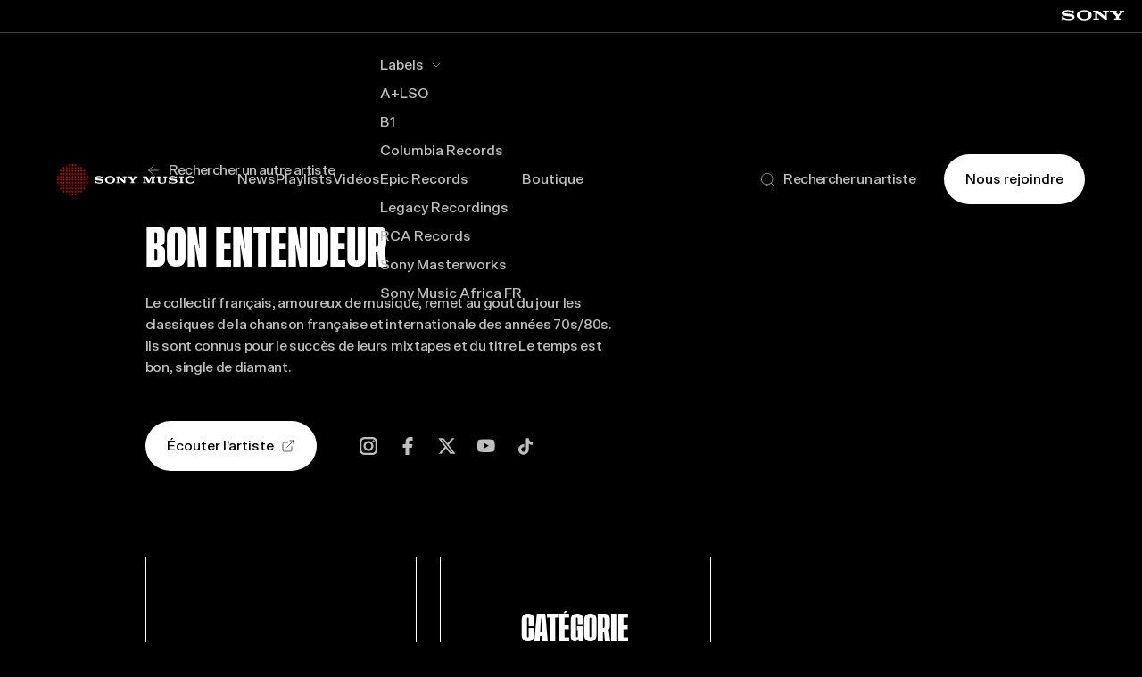

--- FILE ---
content_type: text/html; charset=UTF-8
request_url: https://www.sonymusic.fr/artist/bon-entendeur/
body_size: 35610
content:
<!doctype html>
<html lang="fr-FR">

<head>
  <meta http-equiv="X-UA-Compatible" content="IE=edge"><script type="text/javascript">(window.NREUM||(NREUM={})).init={privacy:{cookies_enabled:true},ajax:{deny_list:["bam.nr-data.net"]},feature_flags:["soft_nav"],distributed_tracing:{enabled:true}};(window.NREUM||(NREUM={})).loader_config={agentID:"1589159733",accountID:"1101773",trustKey:"1101773",xpid:"VQcHUFFUCxABUVFSDwAGU1ED",licenseKey:"998f751dba",applicationID:"1500811552",browserID:"1589159733"};;/*! For license information please see nr-loader-spa-1.308.0.min.js.LICENSE.txt */
(()=>{var e,t,r={384:(e,t,r)=>{"use strict";r.d(t,{NT:()=>a,US:()=>u,Zm:()=>o,bQ:()=>d,dV:()=>c,pV:()=>l});var n=r(6154),i=r(1863),s=r(1910);const a={beacon:"bam.nr-data.net",errorBeacon:"bam.nr-data.net"};function o(){return n.gm.NREUM||(n.gm.NREUM={}),void 0===n.gm.newrelic&&(n.gm.newrelic=n.gm.NREUM),n.gm.NREUM}function c(){let e=o();return e.o||(e.o={ST:n.gm.setTimeout,SI:n.gm.setImmediate||n.gm.setInterval,CT:n.gm.clearTimeout,XHR:n.gm.XMLHttpRequest,REQ:n.gm.Request,EV:n.gm.Event,PR:n.gm.Promise,MO:n.gm.MutationObserver,FETCH:n.gm.fetch,WS:n.gm.WebSocket},(0,s.i)(...Object.values(e.o))),e}function d(e,t){let r=o();r.initializedAgents??={},t.initializedAt={ms:(0,i.t)(),date:new Date},r.initializedAgents[e]=t}function u(e,t){o()[e]=t}function l(){return function(){let e=o();const t=e.info||{};e.info={beacon:a.beacon,errorBeacon:a.errorBeacon,...t}}(),function(){let e=o();const t=e.init||{};e.init={...t}}(),c(),function(){let e=o();const t=e.loader_config||{};e.loader_config={...t}}(),o()}},782:(e,t,r)=>{"use strict";r.d(t,{T:()=>n});const n=r(860).K7.pageViewTiming},860:(e,t,r)=>{"use strict";r.d(t,{$J:()=>u,K7:()=>c,P3:()=>d,XX:()=>i,Yy:()=>o,df:()=>s,qY:()=>n,v4:()=>a});const n="events",i="jserrors",s="browser/blobs",a="rum",o="browser/logs",c={ajax:"ajax",genericEvents:"generic_events",jserrors:i,logging:"logging",metrics:"metrics",pageAction:"page_action",pageViewEvent:"page_view_event",pageViewTiming:"page_view_timing",sessionReplay:"session_replay",sessionTrace:"session_trace",softNav:"soft_navigations",spa:"spa"},d={[c.pageViewEvent]:1,[c.pageViewTiming]:2,[c.metrics]:3,[c.jserrors]:4,[c.spa]:5,[c.ajax]:6,[c.sessionTrace]:7,[c.softNav]:8,[c.sessionReplay]:9,[c.logging]:10,[c.genericEvents]:11},u={[c.pageViewEvent]:a,[c.pageViewTiming]:n,[c.ajax]:n,[c.spa]:n,[c.softNav]:n,[c.metrics]:i,[c.jserrors]:i,[c.sessionTrace]:s,[c.sessionReplay]:s,[c.logging]:o,[c.genericEvents]:"ins"}},944:(e,t,r)=>{"use strict";r.d(t,{R:()=>i});var n=r(3241);function i(e,t){"function"==typeof console.debug&&(console.debug("New Relic Warning: https://github.com/newrelic/newrelic-browser-agent/blob/main/docs/warning-codes.md#".concat(e),t),(0,n.W)({agentIdentifier:null,drained:null,type:"data",name:"warn",feature:"warn",data:{code:e,secondary:t}}))}},993:(e,t,r)=>{"use strict";r.d(t,{A$:()=>s,ET:()=>a,TZ:()=>o,p_:()=>i});var n=r(860);const i={ERROR:"ERROR",WARN:"WARN",INFO:"INFO",DEBUG:"DEBUG",TRACE:"TRACE"},s={OFF:0,ERROR:1,WARN:2,INFO:3,DEBUG:4,TRACE:5},a="log",o=n.K7.logging},1541:(e,t,r)=>{"use strict";r.d(t,{U:()=>i,f:()=>n});const n={MFE:"MFE",BA:"BA"};function i(e,t){if(2!==t?.harvestEndpointVersion)return{};const r=t.agentRef.runtime.appMetadata.agents[0].entityGuid;return e?{"source.id":e.id,"source.name":e.name,"source.type":e.type,"parent.id":e.parent?.id||r,"parent.type":e.parent?.type||n.BA}:{"entity.guid":r,appId:t.agentRef.info.applicationID}}},1687:(e,t,r)=>{"use strict";r.d(t,{Ak:()=>d,Ze:()=>h,x3:()=>u});var n=r(3241),i=r(7836),s=r(3606),a=r(860),o=r(2646);const c={};function d(e,t){const r={staged:!1,priority:a.P3[t]||0};l(e),c[e].get(t)||c[e].set(t,r)}function u(e,t){e&&c[e]&&(c[e].get(t)&&c[e].delete(t),p(e,t,!1),c[e].size&&f(e))}function l(e){if(!e)throw new Error("agentIdentifier required");c[e]||(c[e]=new Map)}function h(e="",t="feature",r=!1){if(l(e),!e||!c[e].get(t)||r)return p(e,t);c[e].get(t).staged=!0,f(e)}function f(e){const t=Array.from(c[e]);t.every(([e,t])=>t.staged)&&(t.sort((e,t)=>e[1].priority-t[1].priority),t.forEach(([t])=>{c[e].delete(t),p(e,t)}))}function p(e,t,r=!0){const a=e?i.ee.get(e):i.ee,c=s.i.handlers;if(!a.aborted&&a.backlog&&c){if((0,n.W)({agentIdentifier:e,type:"lifecycle",name:"drain",feature:t}),r){const e=a.backlog[t],r=c[t];if(r){for(let t=0;e&&t<e.length;++t)g(e[t],r);Object.entries(r).forEach(([e,t])=>{Object.values(t||{}).forEach(t=>{t[0]?.on&&t[0]?.context()instanceof o.y&&t[0].on(e,t[1])})})}}a.isolatedBacklog||delete c[t],a.backlog[t]=null,a.emit("drain-"+t,[])}}function g(e,t){var r=e[1];Object.values(t[r]||{}).forEach(t=>{var r=e[0];if(t[0]===r){var n=t[1],i=e[3],s=e[2];n.apply(i,s)}})}},1738:(e,t,r)=>{"use strict";r.d(t,{U:()=>f,Y:()=>h});var n=r(3241),i=r(9908),s=r(1863),a=r(944),o=r(5701),c=r(3969),d=r(8362),u=r(860),l=r(4261);function h(e,t,r,s){const h=s||r;!h||h[e]&&h[e]!==d.d.prototype[e]||(h[e]=function(){(0,i.p)(c.xV,["API/"+e+"/called"],void 0,u.K7.metrics,r.ee),(0,n.W)({agentIdentifier:r.agentIdentifier,drained:!!o.B?.[r.agentIdentifier],type:"data",name:"api",feature:l.Pl+e,data:{}});try{return t.apply(this,arguments)}catch(e){(0,a.R)(23,e)}})}function f(e,t,r,n,a){const o=e.info;null===r?delete o.jsAttributes[t]:o.jsAttributes[t]=r,(a||null===r)&&(0,i.p)(l.Pl+n,[(0,s.t)(),t,r],void 0,"session",e.ee)}},1741:(e,t,r)=>{"use strict";r.d(t,{W:()=>s});var n=r(944),i=r(4261);class s{#e(e,...t){if(this[e]!==s.prototype[e])return this[e](...t);(0,n.R)(35,e)}addPageAction(e,t){return this.#e(i.hG,e,t)}register(e){return this.#e(i.eY,e)}recordCustomEvent(e,t){return this.#e(i.fF,e,t)}setPageViewName(e,t){return this.#e(i.Fw,e,t)}setCustomAttribute(e,t,r){return this.#e(i.cD,e,t,r)}noticeError(e,t){return this.#e(i.o5,e,t)}setUserId(e,t=!1){return this.#e(i.Dl,e,t)}setApplicationVersion(e){return this.#e(i.nb,e)}setErrorHandler(e){return this.#e(i.bt,e)}addRelease(e,t){return this.#e(i.k6,e,t)}log(e,t){return this.#e(i.$9,e,t)}start(){return this.#e(i.d3)}finished(e){return this.#e(i.BL,e)}recordReplay(){return this.#e(i.CH)}pauseReplay(){return this.#e(i.Tb)}addToTrace(e){return this.#e(i.U2,e)}setCurrentRouteName(e){return this.#e(i.PA,e)}interaction(e){return this.#e(i.dT,e)}wrapLogger(e,t,r){return this.#e(i.Wb,e,t,r)}measure(e,t){return this.#e(i.V1,e,t)}consent(e){return this.#e(i.Pv,e)}}},1863:(e,t,r)=>{"use strict";function n(){return Math.floor(performance.now())}r.d(t,{t:()=>n})},1910:(e,t,r)=>{"use strict";r.d(t,{i:()=>s});var n=r(944);const i=new Map;function s(...e){return e.every(e=>{if(i.has(e))return i.get(e);const t="function"==typeof e?e.toString():"",r=t.includes("[native code]"),s=t.includes("nrWrapper");return r||s||(0,n.R)(64,e?.name||t),i.set(e,r),r})}},2555:(e,t,r)=>{"use strict";r.d(t,{D:()=>o,f:()=>a});var n=r(384),i=r(8122);const s={beacon:n.NT.beacon,errorBeacon:n.NT.errorBeacon,licenseKey:void 0,applicationID:void 0,sa:void 0,queueTime:void 0,applicationTime:void 0,ttGuid:void 0,user:void 0,account:void 0,product:void 0,extra:void 0,jsAttributes:{},userAttributes:void 0,atts:void 0,transactionName:void 0,tNamePlain:void 0};function a(e){try{return!!e.licenseKey&&!!e.errorBeacon&&!!e.applicationID}catch(e){return!1}}const o=e=>(0,i.a)(e,s)},2614:(e,t,r)=>{"use strict";r.d(t,{BB:()=>a,H3:()=>n,g:()=>d,iL:()=>c,tS:()=>o,uh:()=>i,wk:()=>s});const n="NRBA",i="SESSION",s=144e5,a=18e5,o={STARTED:"session-started",PAUSE:"session-pause",RESET:"session-reset",RESUME:"session-resume",UPDATE:"session-update"},c={SAME_TAB:"same-tab",CROSS_TAB:"cross-tab"},d={OFF:0,FULL:1,ERROR:2}},2646:(e,t,r)=>{"use strict";r.d(t,{y:()=>n});class n{constructor(e){this.contextId=e}}},2843:(e,t,r)=>{"use strict";r.d(t,{G:()=>s,u:()=>i});var n=r(3878);function i(e,t=!1,r,i){(0,n.DD)("visibilitychange",function(){if(t)return void("hidden"===document.visibilityState&&e());e(document.visibilityState)},r,i)}function s(e,t,r){(0,n.sp)("pagehide",e,t,r)}},3241:(e,t,r)=>{"use strict";r.d(t,{W:()=>s});var n=r(6154);const i="newrelic";function s(e={}){try{n.gm.dispatchEvent(new CustomEvent(i,{detail:e}))}catch(e){}}},3304:(e,t,r)=>{"use strict";r.d(t,{A:()=>s});var n=r(7836);const i=()=>{const e=new WeakSet;return(t,r)=>{if("object"==typeof r&&null!==r){if(e.has(r))return;e.add(r)}return r}};function s(e){try{return JSON.stringify(e,i())??""}catch(e){try{n.ee.emit("internal-error",[e])}catch(e){}return""}}},3333:(e,t,r)=>{"use strict";r.d(t,{$v:()=>u,TZ:()=>n,Xh:()=>c,Zp:()=>i,kd:()=>d,mq:()=>o,nf:()=>a,qN:()=>s});const n=r(860).K7.genericEvents,i=["auxclick","click","copy","keydown","paste","scrollend"],s=["focus","blur"],a=4,o=1e3,c=2e3,d=["PageAction","UserAction","BrowserPerformance"],u={RESOURCES:"experimental.resources",REGISTER:"register"}},3434:(e,t,r)=>{"use strict";r.d(t,{Jt:()=>s,YM:()=>d});var n=r(7836),i=r(5607);const s="nr@original:".concat(i.W),a=50;var o=Object.prototype.hasOwnProperty,c=!1;function d(e,t){return e||(e=n.ee),r.inPlace=function(e,t,n,i,s){n||(n="");const a="-"===n.charAt(0);for(let o=0;o<t.length;o++){const c=t[o],d=e[c];l(d)||(e[c]=r(d,a?c+n:n,i,c,s))}},r.flag=s,r;function r(t,r,n,c,d){return l(t)?t:(r||(r=""),nrWrapper[s]=t,function(e,t,r){if(Object.defineProperty&&Object.keys)try{return Object.keys(e).forEach(function(r){Object.defineProperty(t,r,{get:function(){return e[r]},set:function(t){return e[r]=t,t}})}),t}catch(e){u([e],r)}for(var n in e)o.call(e,n)&&(t[n]=e[n])}(t,nrWrapper,e),nrWrapper);function nrWrapper(){var s,o,l,h;let f;try{o=this,s=[...arguments],l="function"==typeof n?n(s,o):n||{}}catch(t){u([t,"",[s,o,c],l],e)}i(r+"start",[s,o,c],l,d);const p=performance.now();let g;try{return h=t.apply(o,s),g=performance.now(),h}catch(e){throw g=performance.now(),i(r+"err",[s,o,e],l,d),f=e,f}finally{const e=g-p,t={start:p,end:g,duration:e,isLongTask:e>=a,methodName:c,thrownError:f};t.isLongTask&&i("long-task",[t,o],l,d),i(r+"end",[s,o,h],l,d)}}}function i(r,n,i,s){if(!c||t){var a=c;c=!0;try{e.emit(r,n,i,t,s)}catch(t){u([t,r,n,i],e)}c=a}}}function u(e,t){t||(t=n.ee);try{t.emit("internal-error",e)}catch(e){}}function l(e){return!(e&&"function"==typeof e&&e.apply&&!e[s])}},3606:(e,t,r)=>{"use strict";r.d(t,{i:()=>s});var n=r(9908);s.on=a;var i=s.handlers={};function s(e,t,r,s){a(s||n.d,i,e,t,r)}function a(e,t,r,i,s){s||(s="feature"),e||(e=n.d);var a=t[s]=t[s]||{};(a[r]=a[r]||[]).push([e,i])}},3738:(e,t,r)=>{"use strict";r.d(t,{He:()=>i,Kp:()=>o,Lc:()=>d,Rz:()=>u,TZ:()=>n,bD:()=>s,d3:()=>a,jx:()=>l,sl:()=>h,uP:()=>c});const n=r(860).K7.sessionTrace,i="bstResource",s="resource",a="-start",o="-end",c="fn"+a,d="fn"+o,u="pushState",l=1e3,h=3e4},3785:(e,t,r)=>{"use strict";r.d(t,{R:()=>c,b:()=>d});var n=r(9908),i=r(1863),s=r(860),a=r(3969),o=r(993);function c(e,t,r={},c=o.p_.INFO,d=!0,u,l=(0,i.t)()){(0,n.p)(a.xV,["API/logging/".concat(c.toLowerCase(),"/called")],void 0,s.K7.metrics,e),(0,n.p)(o.ET,[l,t,r,c,d,u],void 0,s.K7.logging,e)}function d(e){return"string"==typeof e&&Object.values(o.p_).some(t=>t===e.toUpperCase().trim())}},3878:(e,t,r)=>{"use strict";function n(e,t){return{capture:e,passive:!1,signal:t}}function i(e,t,r=!1,i){window.addEventListener(e,t,n(r,i))}function s(e,t,r=!1,i){document.addEventListener(e,t,n(r,i))}r.d(t,{DD:()=>s,jT:()=>n,sp:()=>i})},3962:(e,t,r)=>{"use strict";r.d(t,{AM:()=>a,O2:()=>l,OV:()=>s,Qu:()=>h,TZ:()=>c,ih:()=>f,pP:()=>o,t1:()=>u,tC:()=>i,wD:()=>d});var n=r(860);const i=["click","keydown","submit"],s="popstate",a="api",o="initialPageLoad",c=n.K7.softNav,d=5e3,u=500,l={INITIAL_PAGE_LOAD:"",ROUTE_CHANGE:1,UNSPECIFIED:2},h={INTERACTION:1,AJAX:2,CUSTOM_END:3,CUSTOM_TRACER:4},f={IP:"in progress",PF:"pending finish",FIN:"finished",CAN:"cancelled"}},3969:(e,t,r)=>{"use strict";r.d(t,{TZ:()=>n,XG:()=>o,rs:()=>i,xV:()=>a,z_:()=>s});const n=r(860).K7.metrics,i="sm",s="cm",a="storeSupportabilityMetrics",o="storeEventMetrics"},4234:(e,t,r)=>{"use strict";r.d(t,{W:()=>s});var n=r(7836),i=r(1687);class s{constructor(e,t){this.agentIdentifier=e,this.ee=n.ee.get(e),this.featureName=t,this.blocked=!1}deregisterDrain(){(0,i.x3)(this.agentIdentifier,this.featureName)}}},4261:(e,t,r)=>{"use strict";r.d(t,{$9:()=>u,BL:()=>c,CH:()=>p,Dl:()=>R,Fw:()=>w,PA:()=>v,Pl:()=>n,Pv:()=>A,Tb:()=>h,U2:()=>a,V1:()=>E,Wb:()=>T,bt:()=>y,cD:()=>b,d3:()=>x,dT:()=>d,eY:()=>g,fF:()=>f,hG:()=>s,hw:()=>i,k6:()=>o,nb:()=>m,o5:()=>l});const n="api-",i=n+"ixn-",s="addPageAction",a="addToTrace",o="addRelease",c="finished",d="interaction",u="log",l="noticeError",h="pauseReplay",f="recordCustomEvent",p="recordReplay",g="register",m="setApplicationVersion",v="setCurrentRouteName",b="setCustomAttribute",y="setErrorHandler",w="setPageViewName",R="setUserId",x="start",T="wrapLogger",E="measure",A="consent"},5205:(e,t,r)=>{"use strict";r.d(t,{j:()=>S});var n=r(384),i=r(1741);var s=r(2555),a=r(3333);const o=e=>{if(!e||"string"!=typeof e)return!1;try{document.createDocumentFragment().querySelector(e)}catch{return!1}return!0};var c=r(2614),d=r(944),u=r(8122);const l="[data-nr-mask]",h=e=>(0,u.a)(e,(()=>{const e={feature_flags:[],experimental:{allow_registered_children:!1,resources:!1},mask_selector:"*",block_selector:"[data-nr-block]",mask_input_options:{color:!1,date:!1,"datetime-local":!1,email:!1,month:!1,number:!1,range:!1,search:!1,tel:!1,text:!1,time:!1,url:!1,week:!1,textarea:!1,select:!1,password:!0}};return{ajax:{deny_list:void 0,block_internal:!0,enabled:!0,autoStart:!0},api:{get allow_registered_children(){return e.feature_flags.includes(a.$v.REGISTER)||e.experimental.allow_registered_children},set allow_registered_children(t){e.experimental.allow_registered_children=t},duplicate_registered_data:!1},browser_consent_mode:{enabled:!1},distributed_tracing:{enabled:void 0,exclude_newrelic_header:void 0,cors_use_newrelic_header:void 0,cors_use_tracecontext_headers:void 0,allowed_origins:void 0},get feature_flags(){return e.feature_flags},set feature_flags(t){e.feature_flags=t},generic_events:{enabled:!0,autoStart:!0},harvest:{interval:30},jserrors:{enabled:!0,autoStart:!0},logging:{enabled:!0,autoStart:!0},metrics:{enabled:!0,autoStart:!0},obfuscate:void 0,page_action:{enabled:!0},page_view_event:{enabled:!0,autoStart:!0},page_view_timing:{enabled:!0,autoStart:!0},performance:{capture_marks:!1,capture_measures:!1,capture_detail:!0,resources:{get enabled(){return e.feature_flags.includes(a.$v.RESOURCES)||e.experimental.resources},set enabled(t){e.experimental.resources=t},asset_types:[],first_party_domains:[],ignore_newrelic:!0}},privacy:{cookies_enabled:!0},proxy:{assets:void 0,beacon:void 0},session:{expiresMs:c.wk,inactiveMs:c.BB},session_replay:{autoStart:!0,enabled:!1,preload:!1,sampling_rate:10,error_sampling_rate:100,collect_fonts:!1,inline_images:!1,fix_stylesheets:!0,mask_all_inputs:!0,get mask_text_selector(){return e.mask_selector},set mask_text_selector(t){o(t)?e.mask_selector="".concat(t,",").concat(l):""===t||null===t?e.mask_selector=l:(0,d.R)(5,t)},get block_class(){return"nr-block"},get ignore_class(){return"nr-ignore"},get mask_text_class(){return"nr-mask"},get block_selector(){return e.block_selector},set block_selector(t){o(t)?e.block_selector+=",".concat(t):""!==t&&(0,d.R)(6,t)},get mask_input_options(){return e.mask_input_options},set mask_input_options(t){t&&"object"==typeof t?e.mask_input_options={...t,password:!0}:(0,d.R)(7,t)}},session_trace:{enabled:!0,autoStart:!0},soft_navigations:{enabled:!0,autoStart:!0},spa:{enabled:!0,autoStart:!0},ssl:void 0,user_actions:{enabled:!0,elementAttributes:["id","className","tagName","type"]}}})());var f=r(6154),p=r(9324);let g=0;const m={buildEnv:p.F3,distMethod:p.Xs,version:p.xv,originTime:f.WN},v={consented:!1},b={appMetadata:{},get consented(){return this.session?.state?.consent||v.consented},set consented(e){v.consented=e},customTransaction:void 0,denyList:void 0,disabled:!1,harvester:void 0,isolatedBacklog:!1,isRecording:!1,loaderType:void 0,maxBytes:3e4,obfuscator:void 0,onerror:void 0,ptid:void 0,releaseIds:{},session:void 0,timeKeeper:void 0,registeredEntities:[],jsAttributesMetadata:{bytes:0},get harvestCount(){return++g}},y=e=>{const t=(0,u.a)(e,b),r=Object.keys(m).reduce((e,t)=>(e[t]={value:m[t],writable:!1,configurable:!0,enumerable:!0},e),{});return Object.defineProperties(t,r)};var w=r(5701);const R=e=>{const t=e.startsWith("http");e+="/",r.p=t?e:"https://"+e};var x=r(7836),T=r(3241);const E={accountID:void 0,trustKey:void 0,agentID:void 0,licenseKey:void 0,applicationID:void 0,xpid:void 0},A=e=>(0,u.a)(e,E),_=new Set;function S(e,t={},r,a){let{init:o,info:c,loader_config:d,runtime:u={},exposed:l=!0}=t;if(!c){const e=(0,n.pV)();o=e.init,c=e.info,d=e.loader_config}e.init=h(o||{}),e.loader_config=A(d||{}),c.jsAttributes??={},f.bv&&(c.jsAttributes.isWorker=!0),e.info=(0,s.D)(c);const p=e.init,g=[c.beacon,c.errorBeacon];_.has(e.agentIdentifier)||(p.proxy.assets&&(R(p.proxy.assets),g.push(p.proxy.assets)),p.proxy.beacon&&g.push(p.proxy.beacon),e.beacons=[...g],function(e){const t=(0,n.pV)();Object.getOwnPropertyNames(i.W.prototype).forEach(r=>{const n=i.W.prototype[r];if("function"!=typeof n||"constructor"===n)return;let s=t[r];e[r]&&!1!==e.exposed&&"micro-agent"!==e.runtime?.loaderType&&(t[r]=(...t)=>{const n=e[r](...t);return s?s(...t):n})})}(e),(0,n.US)("activatedFeatures",w.B)),u.denyList=[...p.ajax.deny_list||[],...p.ajax.block_internal?g:[]],u.ptid=e.agentIdentifier,u.loaderType=r,e.runtime=y(u),_.has(e.agentIdentifier)||(e.ee=x.ee.get(e.agentIdentifier),e.exposed=l,(0,T.W)({agentIdentifier:e.agentIdentifier,drained:!!w.B?.[e.agentIdentifier],type:"lifecycle",name:"initialize",feature:void 0,data:e.config})),_.add(e.agentIdentifier)}},5270:(e,t,r)=>{"use strict";r.d(t,{Aw:()=>a,SR:()=>s,rF:()=>o});var n=r(384),i=r(7767);function s(e){return!!(0,n.dV)().o.MO&&(0,i.V)(e)&&!0===e?.session_trace.enabled}function a(e){return!0===e?.session_replay.preload&&s(e)}function o(e,t){try{if("string"==typeof t?.type){if("password"===t.type.toLowerCase())return"*".repeat(e?.length||0);if(void 0!==t?.dataset?.nrUnmask||t?.classList?.contains("nr-unmask"))return e}}catch(e){}return"string"==typeof e?e.replace(/[\S]/g,"*"):"*".repeat(e?.length||0)}},5289:(e,t,r)=>{"use strict";r.d(t,{GG:()=>a,Qr:()=>c,sB:()=>o});var n=r(3878),i=r(6389);function s(){return"undefined"==typeof document||"complete"===document.readyState}function a(e,t){if(s())return e();const r=(0,i.J)(e),a=setInterval(()=>{s()&&(clearInterval(a),r())},500);(0,n.sp)("load",r,t)}function o(e){if(s())return e();(0,n.DD)("DOMContentLoaded",e)}function c(e){if(s())return e();(0,n.sp)("popstate",e)}},5607:(e,t,r)=>{"use strict";r.d(t,{W:()=>n});const n=(0,r(9566).bz)()},5701:(e,t,r)=>{"use strict";r.d(t,{B:()=>s,t:()=>a});var n=r(3241);const i=new Set,s={};function a(e,t){const r=t.agentIdentifier;s[r]??={},e&&"object"==typeof e&&(i.has(r)||(t.ee.emit("rumresp",[e]),s[r]=e,i.add(r),(0,n.W)({agentIdentifier:r,loaded:!0,drained:!0,type:"lifecycle",name:"load",feature:void 0,data:e})))}},6154:(e,t,r)=>{"use strict";r.d(t,{OF:()=>d,RI:()=>i,WN:()=>h,bv:()=>s,eN:()=>f,gm:()=>a,lR:()=>l,m:()=>c,mw:()=>o,sb:()=>u});var n=r(1863);const i="undefined"!=typeof window&&!!window.document,s="undefined"!=typeof WorkerGlobalScope&&("undefined"!=typeof self&&self instanceof WorkerGlobalScope&&self.navigator instanceof WorkerNavigator||"undefined"!=typeof globalThis&&globalThis instanceof WorkerGlobalScope&&globalThis.navigator instanceof WorkerNavigator),a=i?window:"undefined"!=typeof WorkerGlobalScope&&("undefined"!=typeof self&&self instanceof WorkerGlobalScope&&self||"undefined"!=typeof globalThis&&globalThis instanceof WorkerGlobalScope&&globalThis),o=Boolean("hidden"===a?.document?.visibilityState),c=""+a?.location,d=/iPad|iPhone|iPod/.test(a.navigator?.userAgent),u=d&&"undefined"==typeof SharedWorker,l=(()=>{const e=a.navigator?.userAgent?.match(/Firefox[/\s](\d+\.\d+)/);return Array.isArray(e)&&e.length>=2?+e[1]:0})(),h=Date.now()-(0,n.t)(),f=()=>"undefined"!=typeof PerformanceNavigationTiming&&a?.performance?.getEntriesByType("navigation")?.[0]?.responseStart},6344:(e,t,r)=>{"use strict";r.d(t,{BB:()=>u,Qb:()=>l,TZ:()=>i,Ug:()=>a,Vh:()=>s,_s:()=>o,bc:()=>d,yP:()=>c});var n=r(2614);const i=r(860).K7.sessionReplay,s="errorDuringReplay",a=.12,o={DomContentLoaded:0,Load:1,FullSnapshot:2,IncrementalSnapshot:3,Meta:4,Custom:5},c={[n.g.ERROR]:15e3,[n.g.FULL]:3e5,[n.g.OFF]:0},d={RESET:{message:"Session was reset",sm:"Reset"},IMPORT:{message:"Recorder failed to import",sm:"Import"},TOO_MANY:{message:"429: Too Many Requests",sm:"Too-Many"},TOO_BIG:{message:"Payload was too large",sm:"Too-Big"},CROSS_TAB:{message:"Session Entity was set to OFF on another tab",sm:"Cross-Tab"},ENTITLEMENTS:{message:"Session Replay is not allowed and will not be started",sm:"Entitlement"}},u=5e3,l={API:"api",RESUME:"resume",SWITCH_TO_FULL:"switchToFull",INITIALIZE:"initialize",PRELOAD:"preload"}},6389:(e,t,r)=>{"use strict";function n(e,t=500,r={}){const n=r?.leading||!1;let i;return(...r)=>{n&&void 0===i&&(e.apply(this,r),i=setTimeout(()=>{i=clearTimeout(i)},t)),n||(clearTimeout(i),i=setTimeout(()=>{e.apply(this,r)},t))}}function i(e){let t=!1;return(...r)=>{t||(t=!0,e.apply(this,r))}}r.d(t,{J:()=>i,s:()=>n})},6630:(e,t,r)=>{"use strict";r.d(t,{T:()=>n});const n=r(860).K7.pageViewEvent},6774:(e,t,r)=>{"use strict";r.d(t,{T:()=>n});const n=r(860).K7.jserrors},7295:(e,t,r)=>{"use strict";r.d(t,{Xv:()=>a,gX:()=>i,iW:()=>s});var n=[];function i(e){if(!e||s(e))return!1;if(0===n.length)return!0;if("*"===n[0].hostname)return!1;for(var t=0;t<n.length;t++){var r=n[t];if(r.hostname.test(e.hostname)&&r.pathname.test(e.pathname))return!1}return!0}function s(e){return void 0===e.hostname}function a(e){if(n=[],e&&e.length)for(var t=0;t<e.length;t++){let r=e[t];if(!r)continue;if("*"===r)return void(n=[{hostname:"*"}]);0===r.indexOf("http://")?r=r.substring(7):0===r.indexOf("https://")&&(r=r.substring(8));const i=r.indexOf("/");let s,a;i>0?(s=r.substring(0,i),a=r.substring(i)):(s=r,a="*");let[c]=s.split(":");n.push({hostname:o(c),pathname:o(a,!0)})}}function o(e,t=!1){const r=e.replace(/[.+?^${}()|[\]\\]/g,e=>"\\"+e).replace(/\*/g,".*?");return new RegExp((t?"^":"")+r+"$")}},7485:(e,t,r)=>{"use strict";r.d(t,{D:()=>i});var n=r(6154);function i(e){if(0===(e||"").indexOf("data:"))return{protocol:"data"};try{const t=new URL(e,location.href),r={port:t.port,hostname:t.hostname,pathname:t.pathname,search:t.search,protocol:t.protocol.slice(0,t.protocol.indexOf(":")),sameOrigin:t.protocol===n.gm?.location?.protocol&&t.host===n.gm?.location?.host};return r.port&&""!==r.port||("http:"===t.protocol&&(r.port="80"),"https:"===t.protocol&&(r.port="443")),r.pathname&&""!==r.pathname?r.pathname.startsWith("/")||(r.pathname="/".concat(r.pathname)):r.pathname="/",r}catch(e){return{}}}},7699:(e,t,r)=>{"use strict";r.d(t,{It:()=>s,KC:()=>o,No:()=>i,qh:()=>a});var n=r(860);const i=16e3,s=1e6,a="SESSION_ERROR",o={[n.K7.logging]:!0,[n.K7.genericEvents]:!1,[n.K7.jserrors]:!1,[n.K7.ajax]:!1}},7767:(e,t,r)=>{"use strict";r.d(t,{V:()=>i});var n=r(6154);const i=e=>n.RI&&!0===e?.privacy.cookies_enabled},7836:(e,t,r)=>{"use strict";r.d(t,{P:()=>o,ee:()=>c});var n=r(384),i=r(8990),s=r(2646),a=r(5607);const o="nr@context:".concat(a.W),c=function e(t,r){var n={},a={},u={},l=!1;try{l=16===r.length&&d.initializedAgents?.[r]?.runtime.isolatedBacklog}catch(e){}var h={on:p,addEventListener:p,removeEventListener:function(e,t){var r=n[e];if(!r)return;for(var i=0;i<r.length;i++)r[i]===t&&r.splice(i,1)},emit:function(e,r,n,i,s){!1!==s&&(s=!0);if(c.aborted&&!i)return;t&&s&&t.emit(e,r,n);var o=f(n);g(e).forEach(e=>{e.apply(o,r)});var d=v()[a[e]];d&&d.push([h,e,r,o]);return o},get:m,listeners:g,context:f,buffer:function(e,t){const r=v();if(t=t||"feature",h.aborted)return;Object.entries(e||{}).forEach(([e,n])=>{a[n]=t,t in r||(r[t]=[])})},abort:function(){h._aborted=!0,Object.keys(h.backlog).forEach(e=>{delete h.backlog[e]})},isBuffering:function(e){return!!v()[a[e]]},debugId:r,backlog:l?{}:t&&"object"==typeof t.backlog?t.backlog:{},isolatedBacklog:l};return Object.defineProperty(h,"aborted",{get:()=>{let e=h._aborted||!1;return e||(t&&(e=t.aborted),e)}}),h;function f(e){return e&&e instanceof s.y?e:e?(0,i.I)(e,o,()=>new s.y(o)):new s.y(o)}function p(e,t){n[e]=g(e).concat(t)}function g(e){return n[e]||[]}function m(t){return u[t]=u[t]||e(h,t)}function v(){return h.backlog}}(void 0,"globalEE"),d=(0,n.Zm)();d.ee||(d.ee=c)},8122:(e,t,r)=>{"use strict";r.d(t,{a:()=>i});var n=r(944);function i(e,t){try{if(!e||"object"!=typeof e)return(0,n.R)(3);if(!t||"object"!=typeof t)return(0,n.R)(4);const r=Object.create(Object.getPrototypeOf(t),Object.getOwnPropertyDescriptors(t)),s=0===Object.keys(r).length?e:r;for(let a in s)if(void 0!==e[a])try{if(null===e[a]){r[a]=null;continue}Array.isArray(e[a])&&Array.isArray(t[a])?r[a]=Array.from(new Set([...e[a],...t[a]])):"object"==typeof e[a]&&"object"==typeof t[a]?r[a]=i(e[a],t[a]):r[a]=e[a]}catch(e){r[a]||(0,n.R)(1,e)}return r}catch(e){(0,n.R)(2,e)}}},8139:(e,t,r)=>{"use strict";r.d(t,{u:()=>h});var n=r(7836),i=r(3434),s=r(8990),a=r(6154);const o={},c=a.gm.XMLHttpRequest,d="addEventListener",u="removeEventListener",l="nr@wrapped:".concat(n.P);function h(e){var t=function(e){return(e||n.ee).get("events")}(e);if(o[t.debugId]++)return t;o[t.debugId]=1;var r=(0,i.YM)(t,!0);function h(e){r.inPlace(e,[d,u],"-",p)}function p(e,t){return e[1]}return"getPrototypeOf"in Object&&(a.RI&&f(document,h),c&&f(c.prototype,h),f(a.gm,h)),t.on(d+"-start",function(e,t){var n=e[1];if(null!==n&&("function"==typeof n||"object"==typeof n)&&"newrelic"!==e[0]){var i=(0,s.I)(n,l,function(){var e={object:function(){if("function"!=typeof n.handleEvent)return;return n.handleEvent.apply(n,arguments)},function:n}[typeof n];return e?r(e,"fn-",null,e.name||"anonymous"):n});this.wrapped=e[1]=i}}),t.on(u+"-start",function(e){e[1]=this.wrapped||e[1]}),t}function f(e,t,...r){let n=e;for(;"object"==typeof n&&!Object.prototype.hasOwnProperty.call(n,d);)n=Object.getPrototypeOf(n);n&&t(n,...r)}},8362:(e,t,r)=>{"use strict";r.d(t,{d:()=>s});var n=r(9566),i=r(1741);class s extends i.W{agentIdentifier=(0,n.LA)(16)}},8374:(e,t,r)=>{r.nc=(()=>{try{return document?.currentScript?.nonce}catch(e){}return""})()},8990:(e,t,r)=>{"use strict";r.d(t,{I:()=>i});var n=Object.prototype.hasOwnProperty;function i(e,t,r){if(n.call(e,t))return e[t];var i=r();if(Object.defineProperty&&Object.keys)try{return Object.defineProperty(e,t,{value:i,writable:!0,enumerable:!1}),i}catch(e){}return e[t]=i,i}},9119:(e,t,r)=>{"use strict";r.d(t,{L:()=>s});var n=/([^?#]*)[^#]*(#[^?]*|$).*/,i=/([^?#]*)().*/;function s(e,t){return e?e.replace(t?n:i,"$1$2"):e}},9300:(e,t,r)=>{"use strict";r.d(t,{T:()=>n});const n=r(860).K7.ajax},9324:(e,t,r)=>{"use strict";r.d(t,{AJ:()=>a,F3:()=>i,Xs:()=>s,Yq:()=>o,xv:()=>n});const n="1.308.0",i="PROD",s="CDN",a="@newrelic/rrweb",o="1.0.1"},9566:(e,t,r)=>{"use strict";r.d(t,{LA:()=>o,ZF:()=>c,bz:()=>a,el:()=>d});var n=r(6154);const i="xxxxxxxx-xxxx-4xxx-yxxx-xxxxxxxxxxxx";function s(e,t){return e?15&e[t]:16*Math.random()|0}function a(){const e=n.gm?.crypto||n.gm?.msCrypto;let t,r=0;return e&&e.getRandomValues&&(t=e.getRandomValues(new Uint8Array(30))),i.split("").map(e=>"x"===e?s(t,r++).toString(16):"y"===e?(3&s()|8).toString(16):e).join("")}function o(e){const t=n.gm?.crypto||n.gm?.msCrypto;let r,i=0;t&&t.getRandomValues&&(r=t.getRandomValues(new Uint8Array(e)));const a=[];for(var o=0;o<e;o++)a.push(s(r,i++).toString(16));return a.join("")}function c(){return o(16)}function d(){return o(32)}},9908:(e,t,r)=>{"use strict";r.d(t,{d:()=>n,p:()=>i});var n=r(7836).ee.get("handle");function i(e,t,r,i,s){s?(s.buffer([e],i),s.emit(e,t,r)):(n.buffer([e],i),n.emit(e,t,r))}}},n={};function i(e){var t=n[e];if(void 0!==t)return t.exports;var s=n[e]={exports:{}};return r[e](s,s.exports,i),s.exports}i.m=r,i.d=(e,t)=>{for(var r in t)i.o(t,r)&&!i.o(e,r)&&Object.defineProperty(e,r,{enumerable:!0,get:t[r]})},i.f={},i.e=e=>Promise.all(Object.keys(i.f).reduce((t,r)=>(i.f[r](e,t),t),[])),i.u=e=>({212:"nr-spa-compressor",249:"nr-spa-recorder",478:"nr-spa"}[e]+"-1.308.0.min.js"),i.o=(e,t)=>Object.prototype.hasOwnProperty.call(e,t),e={},t="NRBA-1.308.0.PROD:",i.l=(r,n,s,a)=>{if(e[r])e[r].push(n);else{var o,c;if(void 0!==s)for(var d=document.getElementsByTagName("script"),u=0;u<d.length;u++){var l=d[u];if(l.getAttribute("src")==r||l.getAttribute("data-webpack")==t+s){o=l;break}}if(!o){c=!0;var h={478:"sha512-RSfSVnmHk59T/uIPbdSE0LPeqcEdF4/+XhfJdBuccH5rYMOEZDhFdtnh6X6nJk7hGpzHd9Ujhsy7lZEz/ORYCQ==",249:"sha512-ehJXhmntm85NSqW4MkhfQqmeKFulra3klDyY0OPDUE+sQ3GokHlPh1pmAzuNy//3j4ac6lzIbmXLvGQBMYmrkg==",212:"sha512-B9h4CR46ndKRgMBcK+j67uSR2RCnJfGefU+A7FrgR/k42ovXy5x/MAVFiSvFxuVeEk/pNLgvYGMp1cBSK/G6Fg=="};(o=document.createElement("script")).charset="utf-8",i.nc&&o.setAttribute("nonce",i.nc),o.setAttribute("data-webpack",t+s),o.src=r,0!==o.src.indexOf(window.location.origin+"/")&&(o.crossOrigin="anonymous"),h[a]&&(o.integrity=h[a])}e[r]=[n];var f=(t,n)=>{o.onerror=o.onload=null,clearTimeout(p);var i=e[r];if(delete e[r],o.parentNode&&o.parentNode.removeChild(o),i&&i.forEach(e=>e(n)),t)return t(n)},p=setTimeout(f.bind(null,void 0,{type:"timeout",target:o}),12e4);o.onerror=f.bind(null,o.onerror),o.onload=f.bind(null,o.onload),c&&document.head.appendChild(o)}},i.r=e=>{"undefined"!=typeof Symbol&&Symbol.toStringTag&&Object.defineProperty(e,Symbol.toStringTag,{value:"Module"}),Object.defineProperty(e,"__esModule",{value:!0})},i.p="https://js-agent.newrelic.com/",(()=>{var e={38:0,788:0};i.f.j=(t,r)=>{var n=i.o(e,t)?e[t]:void 0;if(0!==n)if(n)r.push(n[2]);else{var s=new Promise((r,i)=>n=e[t]=[r,i]);r.push(n[2]=s);var a=i.p+i.u(t),o=new Error;i.l(a,r=>{if(i.o(e,t)&&(0!==(n=e[t])&&(e[t]=void 0),n)){var s=r&&("load"===r.type?"missing":r.type),a=r&&r.target&&r.target.src;o.message="Loading chunk "+t+" failed: ("+s+": "+a+")",o.name="ChunkLoadError",o.type=s,o.request=a,n[1](o)}},"chunk-"+t,t)}};var t=(t,r)=>{var n,s,[a,o,c]=r,d=0;if(a.some(t=>0!==e[t])){for(n in o)i.o(o,n)&&(i.m[n]=o[n]);if(c)c(i)}for(t&&t(r);d<a.length;d++)s=a[d],i.o(e,s)&&e[s]&&e[s][0](),e[s]=0},r=self["webpackChunk:NRBA-1.308.0.PROD"]=self["webpackChunk:NRBA-1.308.0.PROD"]||[];r.forEach(t.bind(null,0)),r.push=t.bind(null,r.push.bind(r))})(),(()=>{"use strict";i(8374);var e=i(8362),t=i(860);const r=Object.values(t.K7);var n=i(5205);var s=i(9908),a=i(1863),o=i(4261),c=i(1738);var d=i(1687),u=i(4234),l=i(5289),h=i(6154),f=i(944),p=i(5270),g=i(7767),m=i(6389),v=i(7699);class b extends u.W{constructor(e,t){super(e.agentIdentifier,t),this.agentRef=e,this.abortHandler=void 0,this.featAggregate=void 0,this.loadedSuccessfully=void 0,this.onAggregateImported=new Promise(e=>{this.loadedSuccessfully=e}),this.deferred=Promise.resolve(),!1===e.init[this.featureName].autoStart?this.deferred=new Promise((t,r)=>{this.ee.on("manual-start-all",(0,m.J)(()=>{(0,d.Ak)(e.agentIdentifier,this.featureName),t()}))}):(0,d.Ak)(e.agentIdentifier,t)}importAggregator(e,t,r={}){if(this.featAggregate)return;const n=async()=>{let n;await this.deferred;try{if((0,g.V)(e.init)){const{setupAgentSession:t}=await i.e(478).then(i.bind(i,8766));n=t(e)}}catch(e){(0,f.R)(20,e),this.ee.emit("internal-error",[e]),(0,s.p)(v.qh,[e],void 0,this.featureName,this.ee)}try{if(!this.#t(this.featureName,n,e.init))return(0,d.Ze)(this.agentIdentifier,this.featureName),void this.loadedSuccessfully(!1);const{Aggregate:i}=await t();this.featAggregate=new i(e,r),e.runtime.harvester.initializedAggregates.push(this.featAggregate),this.loadedSuccessfully(!0)}catch(e){(0,f.R)(34,e),this.abortHandler?.(),(0,d.Ze)(this.agentIdentifier,this.featureName,!0),this.loadedSuccessfully(!1),this.ee&&this.ee.abort()}};h.RI?(0,l.GG)(()=>n(),!0):n()}#t(e,r,n){if(this.blocked)return!1;switch(e){case t.K7.sessionReplay:return(0,p.SR)(n)&&!!r;case t.K7.sessionTrace:return!!r;default:return!0}}}var y=i(6630),w=i(2614),R=i(3241);class x extends b{static featureName=y.T;constructor(e){var t;super(e,y.T),this.setupInspectionEvents(e.agentIdentifier),t=e,(0,c.Y)(o.Fw,function(e,r){"string"==typeof e&&("/"!==e.charAt(0)&&(e="/"+e),t.runtime.customTransaction=(r||"http://custom.transaction")+e,(0,s.p)(o.Pl+o.Fw,[(0,a.t)()],void 0,void 0,t.ee))},t),this.importAggregator(e,()=>i.e(478).then(i.bind(i,2467)))}setupInspectionEvents(e){const t=(t,r)=>{t&&(0,R.W)({agentIdentifier:e,timeStamp:t.timeStamp,loaded:"complete"===t.target.readyState,type:"window",name:r,data:t.target.location+""})};(0,l.sB)(e=>{t(e,"DOMContentLoaded")}),(0,l.GG)(e=>{t(e,"load")}),(0,l.Qr)(e=>{t(e,"navigate")}),this.ee.on(w.tS.UPDATE,(t,r)=>{(0,R.W)({agentIdentifier:e,type:"lifecycle",name:"session",data:r})})}}var T=i(384);class E extends e.d{constructor(e){var t;(super(),h.gm)?(this.features={},(0,T.bQ)(this.agentIdentifier,this),this.desiredFeatures=new Set(e.features||[]),this.desiredFeatures.add(x),(0,n.j)(this,e,e.loaderType||"agent"),t=this,(0,c.Y)(o.cD,function(e,r,n=!1){if("string"==typeof e){if(["string","number","boolean"].includes(typeof r)||null===r)return(0,c.U)(t,e,r,o.cD,n);(0,f.R)(40,typeof r)}else(0,f.R)(39,typeof e)},t),function(e){(0,c.Y)(o.Dl,function(t,r=!1){if("string"!=typeof t&&null!==t)return void(0,f.R)(41,typeof t);const n=e.info.jsAttributes["enduser.id"];r&&null!=n&&n!==t?(0,s.p)(o.Pl+"setUserIdAndResetSession",[t],void 0,"session",e.ee):(0,c.U)(e,"enduser.id",t,o.Dl,!0)},e)}(this),function(e){(0,c.Y)(o.nb,function(t){if("string"==typeof t||null===t)return(0,c.U)(e,"application.version",t,o.nb,!1);(0,f.R)(42,typeof t)},e)}(this),function(e){(0,c.Y)(o.d3,function(){e.ee.emit("manual-start-all")},e)}(this),function(e){(0,c.Y)(o.Pv,function(t=!0){if("boolean"==typeof t){if((0,s.p)(o.Pl+o.Pv,[t],void 0,"session",e.ee),e.runtime.consented=t,t){const t=e.features.page_view_event;t.onAggregateImported.then(e=>{const r=t.featAggregate;e&&!r.sentRum&&r.sendRum()})}}else(0,f.R)(65,typeof t)},e)}(this),this.run()):(0,f.R)(21)}get config(){return{info:this.info,init:this.init,loader_config:this.loader_config,runtime:this.runtime}}get api(){return this}run(){try{const e=function(e){const t={};return r.forEach(r=>{t[r]=!!e[r]?.enabled}),t}(this.init),n=[...this.desiredFeatures];n.sort((e,r)=>t.P3[e.featureName]-t.P3[r.featureName]),n.forEach(r=>{if(!e[r.featureName]&&r.featureName!==t.K7.pageViewEvent)return;if(r.featureName===t.K7.spa)return void(0,f.R)(67);const n=function(e){switch(e){case t.K7.ajax:return[t.K7.jserrors];case t.K7.sessionTrace:return[t.K7.ajax,t.K7.pageViewEvent];case t.K7.sessionReplay:return[t.K7.sessionTrace];case t.K7.pageViewTiming:return[t.K7.pageViewEvent];default:return[]}}(r.featureName).filter(e=>!(e in this.features));n.length>0&&(0,f.R)(36,{targetFeature:r.featureName,missingDependencies:n}),this.features[r.featureName]=new r(this)})}catch(e){(0,f.R)(22,e);for(const e in this.features)this.features[e].abortHandler?.();const t=(0,T.Zm)();delete t.initializedAgents[this.agentIdentifier]?.features,delete this.sharedAggregator;return t.ee.get(this.agentIdentifier).abort(),!1}}}var A=i(2843),_=i(782);class S extends b{static featureName=_.T;constructor(e){super(e,_.T),h.RI&&((0,A.u)(()=>(0,s.p)("docHidden",[(0,a.t)()],void 0,_.T,this.ee),!0),(0,A.G)(()=>(0,s.p)("winPagehide",[(0,a.t)()],void 0,_.T,this.ee)),this.importAggregator(e,()=>i.e(478).then(i.bind(i,9917))))}}var O=i(3969);class I extends b{static featureName=O.TZ;constructor(e){super(e,O.TZ),h.RI&&document.addEventListener("securitypolicyviolation",e=>{(0,s.p)(O.xV,["Generic/CSPViolation/Detected"],void 0,this.featureName,this.ee)}),this.importAggregator(e,()=>i.e(478).then(i.bind(i,6555)))}}var N=i(6774),P=i(3878),k=i(3304);class D{constructor(e,t,r,n,i){this.name="UncaughtError",this.message="string"==typeof e?e:(0,k.A)(e),this.sourceURL=t,this.line=r,this.column=n,this.__newrelic=i}}function C(e){return M(e)?e:new D(void 0!==e?.message?e.message:e,e?.filename||e?.sourceURL,e?.lineno||e?.line,e?.colno||e?.col,e?.__newrelic,e?.cause)}function j(e){const t="Unhandled Promise Rejection: ";if(!e?.reason)return;if(M(e.reason)){try{e.reason.message.startsWith(t)||(e.reason.message=t+e.reason.message)}catch(e){}return C(e.reason)}const r=C(e.reason);return(r.message||"").startsWith(t)||(r.message=t+r.message),r}function L(e){if(e.error instanceof SyntaxError&&!/:\d+$/.test(e.error.stack?.trim())){const t=new D(e.message,e.filename,e.lineno,e.colno,e.error.__newrelic,e.cause);return t.name=SyntaxError.name,t}return M(e.error)?e.error:C(e)}function M(e){return e instanceof Error&&!!e.stack}function H(e,r,n,i,o=(0,a.t)()){"string"==typeof e&&(e=new Error(e)),(0,s.p)("err",[e,o,!1,r,n.runtime.isRecording,void 0,i],void 0,t.K7.jserrors,n.ee),(0,s.p)("uaErr",[],void 0,t.K7.genericEvents,n.ee)}var B=i(1541),K=i(993),W=i(3785);function U(e,{customAttributes:t={},level:r=K.p_.INFO}={},n,i,s=(0,a.t)()){(0,W.R)(n.ee,e,t,r,!1,i,s)}function F(e,r,n,i,c=(0,a.t)()){(0,s.p)(o.Pl+o.hG,[c,e,r,i],void 0,t.K7.genericEvents,n.ee)}function V(e,r,n,i,c=(0,a.t)()){const{start:d,end:u,customAttributes:l}=r||{},h={customAttributes:l||{}};if("object"!=typeof h.customAttributes||"string"!=typeof e||0===e.length)return void(0,f.R)(57);const p=(e,t)=>null==e?t:"number"==typeof e?e:e instanceof PerformanceMark?e.startTime:Number.NaN;if(h.start=p(d,0),h.end=p(u,c),Number.isNaN(h.start)||Number.isNaN(h.end))(0,f.R)(57);else{if(h.duration=h.end-h.start,!(h.duration<0))return(0,s.p)(o.Pl+o.V1,[h,e,i],void 0,t.K7.genericEvents,n.ee),h;(0,f.R)(58)}}function G(e,r={},n,i,c=(0,a.t)()){(0,s.p)(o.Pl+o.fF,[c,e,r,i],void 0,t.K7.genericEvents,n.ee)}function z(e){(0,c.Y)(o.eY,function(t){return Y(e,t)},e)}function Y(e,r,n){(0,f.R)(54,"newrelic.register"),r||={},r.type=B.f.MFE,r.licenseKey||=e.info.licenseKey,r.blocked=!1,r.parent=n||{},Array.isArray(r.tags)||(r.tags=[]);const i={};r.tags.forEach(e=>{"name"!==e&&"id"!==e&&(i["source.".concat(e)]=!0)}),r.isolated??=!0;let o=()=>{};const c=e.runtime.registeredEntities;if(!r.isolated){const e=c.find(({metadata:{target:{id:e}}})=>e===r.id&&!r.isolated);if(e)return e}const d=e=>{r.blocked=!0,o=e};function u(e){return"string"==typeof e&&!!e.trim()&&e.trim().length<501||"number"==typeof e}e.init.api.allow_registered_children||d((0,m.J)(()=>(0,f.R)(55))),u(r.id)&&u(r.name)||d((0,m.J)(()=>(0,f.R)(48,r)));const l={addPageAction:(t,n={})=>g(F,[t,{...i,...n},e],r),deregister:()=>{d((0,m.J)(()=>(0,f.R)(68)))},log:(t,n={})=>g(U,[t,{...n,customAttributes:{...i,...n.customAttributes||{}}},e],r),measure:(t,n={})=>g(V,[t,{...n,customAttributes:{...i,...n.customAttributes||{}}},e],r),noticeError:(t,n={})=>g(H,[t,{...i,...n},e],r),register:(t={})=>g(Y,[e,t],l.metadata.target),recordCustomEvent:(t,n={})=>g(G,[t,{...i,...n},e],r),setApplicationVersion:e=>p("application.version",e),setCustomAttribute:(e,t)=>p(e,t),setUserId:e=>p("enduser.id",e),metadata:{customAttributes:i,target:r}},h=()=>(r.blocked&&o(),r.blocked);h()||c.push(l);const p=(e,t)=>{h()||(i[e]=t)},g=(r,n,i)=>{if(h())return;const o=(0,a.t)();(0,s.p)(O.xV,["API/register/".concat(r.name,"/called")],void 0,t.K7.metrics,e.ee);try{if(e.init.api.duplicate_registered_data&&"register"!==r.name){let e=n;if(n[1]instanceof Object){const t={"child.id":i.id,"child.type":i.type};e="customAttributes"in n[1]?[n[0],{...n[1],customAttributes:{...n[1].customAttributes,...t}},...n.slice(2)]:[n[0],{...n[1],...t},...n.slice(2)]}r(...e,void 0,o)}return r(...n,i,o)}catch(e){(0,f.R)(50,e)}};return l}class Z extends b{static featureName=N.T;constructor(e){var t;super(e,N.T),t=e,(0,c.Y)(o.o5,(e,r)=>H(e,r,t),t),function(e){(0,c.Y)(o.bt,function(t){e.runtime.onerror=t},e)}(e),function(e){let t=0;(0,c.Y)(o.k6,function(e,r){++t>10||(this.runtime.releaseIds[e.slice(-200)]=(""+r).slice(-200))},e)}(e),z(e);try{this.removeOnAbort=new AbortController}catch(e){}this.ee.on("internal-error",(t,r)=>{this.abortHandler&&(0,s.p)("ierr",[C(t),(0,a.t)(),!0,{},e.runtime.isRecording,r],void 0,this.featureName,this.ee)}),h.gm.addEventListener("unhandledrejection",t=>{this.abortHandler&&(0,s.p)("err",[j(t),(0,a.t)(),!1,{unhandledPromiseRejection:1},e.runtime.isRecording],void 0,this.featureName,this.ee)},(0,P.jT)(!1,this.removeOnAbort?.signal)),h.gm.addEventListener("error",t=>{this.abortHandler&&(0,s.p)("err",[L(t),(0,a.t)(),!1,{},e.runtime.isRecording],void 0,this.featureName,this.ee)},(0,P.jT)(!1,this.removeOnAbort?.signal)),this.abortHandler=this.#r,this.importAggregator(e,()=>i.e(478).then(i.bind(i,2176)))}#r(){this.removeOnAbort?.abort(),this.abortHandler=void 0}}var q=i(8990);let X=1;function J(e){const t=typeof e;return!e||"object"!==t&&"function"!==t?-1:e===h.gm?0:(0,q.I)(e,"nr@id",function(){return X++})}function Q(e){if("string"==typeof e&&e.length)return e.length;if("object"==typeof e){if("undefined"!=typeof ArrayBuffer&&e instanceof ArrayBuffer&&e.byteLength)return e.byteLength;if("undefined"!=typeof Blob&&e instanceof Blob&&e.size)return e.size;if(!("undefined"!=typeof FormData&&e instanceof FormData))try{return(0,k.A)(e).length}catch(e){return}}}var ee=i(8139),te=i(7836),re=i(3434);const ne={},ie=["open","send"];function se(e){var t=e||te.ee;const r=function(e){return(e||te.ee).get("xhr")}(t);if(void 0===h.gm.XMLHttpRequest)return r;if(ne[r.debugId]++)return r;ne[r.debugId]=1,(0,ee.u)(t);var n=(0,re.YM)(r),i=h.gm.XMLHttpRequest,s=h.gm.MutationObserver,a=h.gm.Promise,o=h.gm.setInterval,c="readystatechange",d=["onload","onerror","onabort","onloadstart","onloadend","onprogress","ontimeout"],u=[],l=h.gm.XMLHttpRequest=function(e){const t=new i(e),s=r.context(t);try{r.emit("new-xhr",[t],s),t.addEventListener(c,(a=s,function(){var e=this;e.readyState>3&&!a.resolved&&(a.resolved=!0,r.emit("xhr-resolved",[],e)),n.inPlace(e,d,"fn-",y)}),(0,P.jT)(!1))}catch(e){(0,f.R)(15,e);try{r.emit("internal-error",[e])}catch(e){}}var a;return t};function p(e,t){n.inPlace(t,["onreadystatechange"],"fn-",y)}if(function(e,t){for(var r in e)t[r]=e[r]}(i,l),l.prototype=i.prototype,n.inPlace(l.prototype,ie,"-xhr-",y),r.on("send-xhr-start",function(e,t){p(e,t),function(e){u.push(e),s&&(g?g.then(b):o?o(b):(m=-m,v.data=m))}(t)}),r.on("open-xhr-start",p),s){var g=a&&a.resolve();if(!o&&!a){var m=1,v=document.createTextNode(m);new s(b).observe(v,{characterData:!0})}}else t.on("fn-end",function(e){e[0]&&e[0].type===c||b()});function b(){for(var e=0;e<u.length;e++)p(0,u[e]);u.length&&(u=[])}function y(e,t){return t}return r}var ae="fetch-",oe=ae+"body-",ce=["arrayBuffer","blob","json","text","formData"],de=h.gm.Request,ue=h.gm.Response,le="prototype";const he={};function fe(e){const t=function(e){return(e||te.ee).get("fetch")}(e);if(!(de&&ue&&h.gm.fetch))return t;if(he[t.debugId]++)return t;function r(e,r,n){var i=e[r];"function"==typeof i&&(e[r]=function(){var e,r=[...arguments],s={};t.emit(n+"before-start",[r],s),s[te.P]&&s[te.P].dt&&(e=s[te.P].dt);var a=i.apply(this,r);return t.emit(n+"start",[r,e],a),a.then(function(e){return t.emit(n+"end",[null,e],a),e},function(e){throw t.emit(n+"end",[e],a),e})})}return he[t.debugId]=1,ce.forEach(e=>{r(de[le],e,oe),r(ue[le],e,oe)}),r(h.gm,"fetch",ae),t.on(ae+"end",function(e,r){var n=this;if(r){var i=r.headers.get("content-length");null!==i&&(n.rxSize=i),t.emit(ae+"done",[null,r],n)}else t.emit(ae+"done",[e],n)}),t}var pe=i(7485),ge=i(9566);class me{constructor(e){this.agentRef=e}generateTracePayload(e){const t=this.agentRef.loader_config;if(!this.shouldGenerateTrace(e)||!t)return null;var r=(t.accountID||"").toString()||null,n=(t.agentID||"").toString()||null,i=(t.trustKey||"").toString()||null;if(!r||!n)return null;var s=(0,ge.ZF)(),a=(0,ge.el)(),o=Date.now(),c={spanId:s,traceId:a,timestamp:o};return(e.sameOrigin||this.isAllowedOrigin(e)&&this.useTraceContextHeadersForCors())&&(c.traceContextParentHeader=this.generateTraceContextParentHeader(s,a),c.traceContextStateHeader=this.generateTraceContextStateHeader(s,o,r,n,i)),(e.sameOrigin&&!this.excludeNewrelicHeader()||!e.sameOrigin&&this.isAllowedOrigin(e)&&this.useNewrelicHeaderForCors())&&(c.newrelicHeader=this.generateTraceHeader(s,a,o,r,n,i)),c}generateTraceContextParentHeader(e,t){return"00-"+t+"-"+e+"-01"}generateTraceContextStateHeader(e,t,r,n,i){return i+"@nr=0-1-"+r+"-"+n+"-"+e+"----"+t}generateTraceHeader(e,t,r,n,i,s){if(!("function"==typeof h.gm?.btoa))return null;var a={v:[0,1],d:{ty:"Browser",ac:n,ap:i,id:e,tr:t,ti:r}};return s&&n!==s&&(a.d.tk=s),btoa((0,k.A)(a))}shouldGenerateTrace(e){return this.agentRef.init?.distributed_tracing?.enabled&&this.isAllowedOrigin(e)}isAllowedOrigin(e){var t=!1;const r=this.agentRef.init?.distributed_tracing;if(e.sameOrigin)t=!0;else if(r?.allowed_origins instanceof Array)for(var n=0;n<r.allowed_origins.length;n++){var i=(0,pe.D)(r.allowed_origins[n]);if(e.hostname===i.hostname&&e.protocol===i.protocol&&e.port===i.port){t=!0;break}}return t}excludeNewrelicHeader(){var e=this.agentRef.init?.distributed_tracing;return!!e&&!!e.exclude_newrelic_header}useNewrelicHeaderForCors(){var e=this.agentRef.init?.distributed_tracing;return!!e&&!1!==e.cors_use_newrelic_header}useTraceContextHeadersForCors(){var e=this.agentRef.init?.distributed_tracing;return!!e&&!!e.cors_use_tracecontext_headers}}var ve=i(9300),be=i(7295);function ye(e){return"string"==typeof e?e:e instanceof(0,T.dV)().o.REQ?e.url:h.gm?.URL&&e instanceof URL?e.href:void 0}var we=["load","error","abort","timeout"],Re=we.length,xe=(0,T.dV)().o.REQ,Te=(0,T.dV)().o.XHR;const Ee="X-NewRelic-App-Data";class Ae extends b{static featureName=ve.T;constructor(e){super(e,ve.T),this.dt=new me(e),this.handler=(e,t,r,n)=>(0,s.p)(e,t,r,n,this.ee);try{const e={xmlhttprequest:"xhr",fetch:"fetch",beacon:"beacon"};h.gm?.performance?.getEntriesByType("resource").forEach(r=>{if(r.initiatorType in e&&0!==r.responseStatus){const n={status:r.responseStatus},i={rxSize:r.transferSize,duration:Math.floor(r.duration),cbTime:0};_e(n,r.name),this.handler("xhr",[n,i,r.startTime,r.responseEnd,e[r.initiatorType]],void 0,t.K7.ajax)}})}catch(e){}fe(this.ee),se(this.ee),function(e,r,n,i){function o(e){var t=this;t.totalCbs=0,t.called=0,t.cbTime=0,t.end=T,t.ended=!1,t.xhrGuids={},t.lastSize=null,t.loadCaptureCalled=!1,t.params=this.params||{},t.metrics=this.metrics||{},t.latestLongtaskEnd=0,e.addEventListener("load",function(r){E(t,e)},(0,P.jT)(!1)),h.lR||e.addEventListener("progress",function(e){t.lastSize=e.loaded},(0,P.jT)(!1))}function c(e){this.params={method:e[0]},_e(this,e[1]),this.metrics={}}function d(t,r){e.loader_config.xpid&&this.sameOrigin&&r.setRequestHeader("X-NewRelic-ID",e.loader_config.xpid);var n=i.generateTracePayload(this.parsedOrigin);if(n){var s=!1;n.newrelicHeader&&(r.setRequestHeader("newrelic",n.newrelicHeader),s=!0),n.traceContextParentHeader&&(r.setRequestHeader("traceparent",n.traceContextParentHeader),n.traceContextStateHeader&&r.setRequestHeader("tracestate",n.traceContextStateHeader),s=!0),s&&(this.dt=n)}}function u(e,t){var n=this.metrics,i=e[0],s=this;if(n&&i){var o=Q(i);o&&(n.txSize=o)}this.startTime=(0,a.t)(),this.body=i,this.listener=function(e){try{"abort"!==e.type||s.loadCaptureCalled||(s.params.aborted=!0),("load"!==e.type||s.called===s.totalCbs&&(s.onloadCalled||"function"!=typeof t.onload)&&"function"==typeof s.end)&&s.end(t)}catch(e){try{r.emit("internal-error",[e])}catch(e){}}};for(var c=0;c<Re;c++)t.addEventListener(we[c],this.listener,(0,P.jT)(!1))}function l(e,t,r){this.cbTime+=e,t?this.onloadCalled=!0:this.called+=1,this.called!==this.totalCbs||!this.onloadCalled&&"function"==typeof r.onload||"function"!=typeof this.end||this.end(r)}function f(e,t){var r=""+J(e)+!!t;this.xhrGuids&&!this.xhrGuids[r]&&(this.xhrGuids[r]=!0,this.totalCbs+=1)}function p(e,t){var r=""+J(e)+!!t;this.xhrGuids&&this.xhrGuids[r]&&(delete this.xhrGuids[r],this.totalCbs-=1)}function g(){this.endTime=(0,a.t)()}function m(e,t){t instanceof Te&&"load"===e[0]&&r.emit("xhr-load-added",[e[1],e[2]],t)}function v(e,t){t instanceof Te&&"load"===e[0]&&r.emit("xhr-load-removed",[e[1],e[2]],t)}function b(e,t,r){t instanceof Te&&("onload"===r&&(this.onload=!0),("load"===(e[0]&&e[0].type)||this.onload)&&(this.xhrCbStart=(0,a.t)()))}function y(e,t){this.xhrCbStart&&r.emit("xhr-cb-time",[(0,a.t)()-this.xhrCbStart,this.onload,t],t)}function w(e){var t,r=e[1]||{};if("string"==typeof e[0]?0===(t=e[0]).length&&h.RI&&(t=""+h.gm.location.href):e[0]&&e[0].url?t=e[0].url:h.gm?.URL&&e[0]&&e[0]instanceof URL?t=e[0].href:"function"==typeof e[0].toString&&(t=e[0].toString()),"string"==typeof t&&0!==t.length){t&&(this.parsedOrigin=(0,pe.D)(t),this.sameOrigin=this.parsedOrigin.sameOrigin);var n=i.generateTracePayload(this.parsedOrigin);if(n&&(n.newrelicHeader||n.traceContextParentHeader))if(e[0]&&e[0].headers)o(e[0].headers,n)&&(this.dt=n);else{var s={};for(var a in r)s[a]=r[a];s.headers=new Headers(r.headers||{}),o(s.headers,n)&&(this.dt=n),e.length>1?e[1]=s:e.push(s)}}function o(e,t){var r=!1;return t.newrelicHeader&&(e.set("newrelic",t.newrelicHeader),r=!0),t.traceContextParentHeader&&(e.set("traceparent",t.traceContextParentHeader),t.traceContextStateHeader&&e.set("tracestate",t.traceContextStateHeader),r=!0),r}}function R(e,t){this.params={},this.metrics={},this.startTime=(0,a.t)(),this.dt=t,e.length>=1&&(this.target=e[0]),e.length>=2&&(this.opts=e[1]);var r=this.opts||{},n=this.target;_e(this,ye(n));var i=(""+(n&&n instanceof xe&&n.method||r.method||"GET")).toUpperCase();this.params.method=i,this.body=r.body,this.txSize=Q(r.body)||0}function x(e,r){if(this.endTime=(0,a.t)(),this.params||(this.params={}),(0,be.iW)(this.params))return;let i;this.params.status=r?r.status:0,"string"==typeof this.rxSize&&this.rxSize.length>0&&(i=+this.rxSize);const s={txSize:this.txSize,rxSize:i,duration:(0,a.t)()-this.startTime};n("xhr",[this.params,s,this.startTime,this.endTime,"fetch"],this,t.K7.ajax)}function T(e){const r=this.params,i=this.metrics;if(!this.ended){this.ended=!0;for(let t=0;t<Re;t++)e.removeEventListener(we[t],this.listener,!1);r.aborted||(0,be.iW)(r)||(i.duration=(0,a.t)()-this.startTime,this.loadCaptureCalled||4!==e.readyState?null==r.status&&(r.status=0):E(this,e),i.cbTime=this.cbTime,n("xhr",[r,i,this.startTime,this.endTime,"xhr"],this,t.K7.ajax))}}function E(e,n){e.params.status=n.status;var i=function(e,t){var r=e.responseType;return"json"===r&&null!==t?t:"arraybuffer"===r||"blob"===r||"json"===r?Q(e.response):"text"===r||""===r||void 0===r?Q(e.responseText):void 0}(n,e.lastSize);if(i&&(e.metrics.rxSize=i),e.sameOrigin&&n.getAllResponseHeaders().indexOf(Ee)>=0){var a=n.getResponseHeader(Ee);a&&((0,s.p)(O.rs,["Ajax/CrossApplicationTracing/Header/Seen"],void 0,t.K7.metrics,r),e.params.cat=a.split(", ").pop())}e.loadCaptureCalled=!0}r.on("new-xhr",o),r.on("open-xhr-start",c),r.on("open-xhr-end",d),r.on("send-xhr-start",u),r.on("xhr-cb-time",l),r.on("xhr-load-added",f),r.on("xhr-load-removed",p),r.on("xhr-resolved",g),r.on("addEventListener-end",m),r.on("removeEventListener-end",v),r.on("fn-end",y),r.on("fetch-before-start",w),r.on("fetch-start",R),r.on("fn-start",b),r.on("fetch-done",x)}(e,this.ee,this.handler,this.dt),this.importAggregator(e,()=>i.e(478).then(i.bind(i,3845)))}}function _e(e,t){var r=(0,pe.D)(t),n=e.params||e;n.hostname=r.hostname,n.port=r.port,n.protocol=r.protocol,n.host=r.hostname+":"+r.port,n.pathname=r.pathname,e.parsedOrigin=r,e.sameOrigin=r.sameOrigin}const Se={},Oe=["pushState","replaceState"];function Ie(e){const t=function(e){return(e||te.ee).get("history")}(e);return!h.RI||Se[t.debugId]++||(Se[t.debugId]=1,(0,re.YM)(t).inPlace(window.history,Oe,"-")),t}var Ne=i(3738);function Pe(e){(0,c.Y)(o.BL,function(r=Date.now()){const n=r-h.WN;n<0&&(0,f.R)(62,r),(0,s.p)(O.XG,[o.BL,{time:n}],void 0,t.K7.metrics,e.ee),e.addToTrace({name:o.BL,start:r,origin:"nr"}),(0,s.p)(o.Pl+o.hG,[n,o.BL],void 0,t.K7.genericEvents,e.ee)},e)}const{He:ke,bD:De,d3:Ce,Kp:je,TZ:Le,Lc:Me,uP:He,Rz:Be}=Ne;class Ke extends b{static featureName=Le;constructor(e){var r;super(e,Le),r=e,(0,c.Y)(o.U2,function(e){if(!(e&&"object"==typeof e&&e.name&&e.start))return;const n={n:e.name,s:e.start-h.WN,e:(e.end||e.start)-h.WN,o:e.origin||"",t:"api"};n.s<0||n.e<0||n.e<n.s?(0,f.R)(61,{start:n.s,end:n.e}):(0,s.p)("bstApi",[n],void 0,t.K7.sessionTrace,r.ee)},r),Pe(e);if(!(0,g.V)(e.init))return void this.deregisterDrain();const n=this.ee;let d;Ie(n),this.eventsEE=(0,ee.u)(n),this.eventsEE.on(He,function(e,t){this.bstStart=(0,a.t)()}),this.eventsEE.on(Me,function(e,r){(0,s.p)("bst",[e[0],r,this.bstStart,(0,a.t)()],void 0,t.K7.sessionTrace,n)}),n.on(Be+Ce,function(e){this.time=(0,a.t)(),this.startPath=location.pathname+location.hash}),n.on(Be+je,function(e){(0,s.p)("bstHist",[location.pathname+location.hash,this.startPath,this.time],void 0,t.K7.sessionTrace,n)});try{d=new PerformanceObserver(e=>{const r=e.getEntries();(0,s.p)(ke,[r],void 0,t.K7.sessionTrace,n)}),d.observe({type:De,buffered:!0})}catch(e){}this.importAggregator(e,()=>i.e(478).then(i.bind(i,6974)),{resourceObserver:d})}}var We=i(6344);class Ue extends b{static featureName=We.TZ;#n;recorder;constructor(e){var r;let n;super(e,We.TZ),r=e,(0,c.Y)(o.CH,function(){(0,s.p)(o.CH,[],void 0,t.K7.sessionReplay,r.ee)},r),function(e){(0,c.Y)(o.Tb,function(){(0,s.p)(o.Tb,[],void 0,t.K7.sessionReplay,e.ee)},e)}(e);try{n=JSON.parse(localStorage.getItem("".concat(w.H3,"_").concat(w.uh)))}catch(e){}(0,p.SR)(e.init)&&this.ee.on(o.CH,()=>this.#i()),this.#s(n)&&this.importRecorder().then(e=>{e.startRecording(We.Qb.PRELOAD,n?.sessionReplayMode)}),this.importAggregator(this.agentRef,()=>i.e(478).then(i.bind(i,6167)),this),this.ee.on("err",e=>{this.blocked||this.agentRef.runtime.isRecording&&(this.errorNoticed=!0,(0,s.p)(We.Vh,[e],void 0,this.featureName,this.ee))})}#s(e){return e&&(e.sessionReplayMode===w.g.FULL||e.sessionReplayMode===w.g.ERROR)||(0,p.Aw)(this.agentRef.init)}importRecorder(){return this.recorder?Promise.resolve(this.recorder):(this.#n??=Promise.all([i.e(478),i.e(249)]).then(i.bind(i,4866)).then(({Recorder:e})=>(this.recorder=new e(this),this.recorder)).catch(e=>{throw this.ee.emit("internal-error",[e]),this.blocked=!0,e}),this.#n)}#i(){this.blocked||(this.featAggregate?this.featAggregate.mode!==w.g.FULL&&this.featAggregate.initializeRecording(w.g.FULL,!0,We.Qb.API):this.importRecorder().then(()=>{this.recorder.startRecording(We.Qb.API,w.g.FULL)}))}}var Fe=i(3962);class Ve extends b{static featureName=Fe.TZ;constructor(e){if(super(e,Fe.TZ),function(e){const r=e.ee.get("tracer");function n(){}(0,c.Y)(o.dT,function(e){return(new n).get("object"==typeof e?e:{})},e);const i=n.prototype={createTracer:function(n,i){var o={},c=this,d="function"==typeof i;return(0,s.p)(O.xV,["API/createTracer/called"],void 0,t.K7.metrics,e.ee),function(){if(r.emit((d?"":"no-")+"fn-start",[(0,a.t)(),c,d],o),d)try{return i.apply(this,arguments)}catch(e){const t="string"==typeof e?new Error(e):e;throw r.emit("fn-err",[arguments,this,t],o),t}finally{r.emit("fn-end",[(0,a.t)()],o)}}}};["actionText","setName","setAttribute","save","ignore","onEnd","getContext","end","get"].forEach(r=>{c.Y.apply(this,[r,function(){return(0,s.p)(o.hw+r,[performance.now(),...arguments],this,t.K7.softNav,e.ee),this},e,i])}),(0,c.Y)(o.PA,function(){(0,s.p)(o.hw+"routeName",[performance.now(),...arguments],void 0,t.K7.softNav,e.ee)},e)}(e),!h.RI||!(0,T.dV)().o.MO)return;const r=Ie(this.ee);try{this.removeOnAbort=new AbortController}catch(e){}Fe.tC.forEach(e=>{(0,P.sp)(e,e=>{l(e)},!0,this.removeOnAbort?.signal)});const n=()=>(0,s.p)("newURL",[(0,a.t)(),""+window.location],void 0,this.featureName,this.ee);r.on("pushState-end",n),r.on("replaceState-end",n),(0,P.sp)(Fe.OV,e=>{l(e),(0,s.p)("newURL",[e.timeStamp,""+window.location],void 0,this.featureName,this.ee)},!0,this.removeOnAbort?.signal);let d=!1;const u=new((0,T.dV)().o.MO)((e,t)=>{d||(d=!0,requestAnimationFrame(()=>{(0,s.p)("newDom",[(0,a.t)()],void 0,this.featureName,this.ee),d=!1}))}),l=(0,m.s)(e=>{"loading"!==document.readyState&&((0,s.p)("newUIEvent",[e],void 0,this.featureName,this.ee),u.observe(document.body,{attributes:!0,childList:!0,subtree:!0,characterData:!0}))},100,{leading:!0});this.abortHandler=function(){this.removeOnAbort?.abort(),u.disconnect(),this.abortHandler=void 0},this.importAggregator(e,()=>i.e(478).then(i.bind(i,4393)),{domObserver:u})}}var Ge=i(3333),ze=i(9119);const Ye={},Ze=new Set;function qe(e){return"string"==typeof e?{type:"string",size:(new TextEncoder).encode(e).length}:e instanceof ArrayBuffer?{type:"ArrayBuffer",size:e.byteLength}:e instanceof Blob?{type:"Blob",size:e.size}:e instanceof DataView?{type:"DataView",size:e.byteLength}:ArrayBuffer.isView(e)?{type:"TypedArray",size:e.byteLength}:{type:"unknown",size:0}}class Xe{constructor(e,t){this.timestamp=(0,a.t)(),this.currentUrl=(0,ze.L)(window.location.href),this.socketId=(0,ge.LA)(8),this.requestedUrl=(0,ze.L)(e),this.requestedProtocols=Array.isArray(t)?t.join(","):t||"",this.openedAt=void 0,this.protocol=void 0,this.extensions=void 0,this.binaryType=void 0,this.messageOrigin=void 0,this.messageCount=0,this.messageBytes=0,this.messageBytesMin=0,this.messageBytesMax=0,this.messageTypes=void 0,this.sendCount=0,this.sendBytes=0,this.sendBytesMin=0,this.sendBytesMax=0,this.sendTypes=void 0,this.closedAt=void 0,this.closeCode=void 0,this.closeReason="unknown",this.closeWasClean=void 0,this.connectedDuration=0,this.hasErrors=void 0}}class $e extends b{static featureName=Ge.TZ;constructor(e){super(e,Ge.TZ);const r=e.init.feature_flags.includes("websockets"),n=[e.init.page_action.enabled,e.init.performance.capture_marks,e.init.performance.capture_measures,e.init.performance.resources.enabled,e.init.user_actions.enabled,r];var d;let u,l;if(d=e,(0,c.Y)(o.hG,(e,t)=>F(e,t,d),d),function(e){(0,c.Y)(o.fF,(t,r)=>G(t,r,e),e)}(e),Pe(e),z(e),function(e){(0,c.Y)(o.V1,(t,r)=>V(t,r,e),e)}(e),r&&(l=function(e){if(!(0,T.dV)().o.WS)return e;const t=e.get("websockets");if(Ye[t.debugId]++)return t;Ye[t.debugId]=1,(0,A.G)(()=>{const e=(0,a.t)();Ze.forEach(r=>{r.nrData.closedAt=e,r.nrData.closeCode=1001,r.nrData.closeReason="Page navigating away",r.nrData.closeWasClean=!1,r.nrData.openedAt&&(r.nrData.connectedDuration=e-r.nrData.openedAt),t.emit("ws",[r.nrData],r)})});class r extends WebSocket{static name="WebSocket";static toString(){return"function WebSocket() { [native code] }"}toString(){return"[object WebSocket]"}get[Symbol.toStringTag](){return r.name}#a(e){(e.__newrelic??={}).socketId=this.nrData.socketId,this.nrData.hasErrors??=!0}constructor(...e){super(...e),this.nrData=new Xe(e[0],e[1]),this.addEventListener("open",()=>{this.nrData.openedAt=(0,a.t)(),["protocol","extensions","binaryType"].forEach(e=>{this.nrData[e]=this[e]}),Ze.add(this)}),this.addEventListener("message",e=>{const{type:t,size:r}=qe(e.data);this.nrData.messageOrigin??=(0,ze.L)(e.origin),this.nrData.messageCount++,this.nrData.messageBytes+=r,this.nrData.messageBytesMin=Math.min(this.nrData.messageBytesMin||1/0,r),this.nrData.messageBytesMax=Math.max(this.nrData.messageBytesMax,r),(this.nrData.messageTypes??"").includes(t)||(this.nrData.messageTypes=this.nrData.messageTypes?"".concat(this.nrData.messageTypes,",").concat(t):t)}),this.addEventListener("close",e=>{this.nrData.closedAt=(0,a.t)(),this.nrData.closeCode=e.code,e.reason&&(this.nrData.closeReason=e.reason),this.nrData.closeWasClean=e.wasClean,this.nrData.connectedDuration=this.nrData.closedAt-this.nrData.openedAt,Ze.delete(this),t.emit("ws",[this.nrData],this)})}addEventListener(e,t,...r){const n=this,i="function"==typeof t?function(...e){try{return t.apply(this,e)}catch(e){throw n.#a(e),e}}:t?.handleEvent?{handleEvent:function(...e){try{return t.handleEvent.apply(t,e)}catch(e){throw n.#a(e),e}}}:t;return super.addEventListener(e,i,...r)}send(e){if(this.readyState===WebSocket.OPEN){const{type:t,size:r}=qe(e);this.nrData.sendCount++,this.nrData.sendBytes+=r,this.nrData.sendBytesMin=Math.min(this.nrData.sendBytesMin||1/0,r),this.nrData.sendBytesMax=Math.max(this.nrData.sendBytesMax,r),(this.nrData.sendTypes??"").includes(t)||(this.nrData.sendTypes=this.nrData.sendTypes?"".concat(this.nrData.sendTypes,",").concat(t):t)}try{return super.send(e)}catch(e){throw this.#a(e),e}}close(...e){try{super.close(...e)}catch(e){throw this.#a(e),e}}}return h.gm.WebSocket=r,t}(this.ee)),h.RI){if(fe(this.ee),se(this.ee),u=Ie(this.ee),e.init.user_actions.enabled){function f(t){const r=(0,pe.D)(t);return e.beacons.includes(r.hostname+":"+r.port)}function p(){u.emit("navChange")}Ge.Zp.forEach(e=>(0,P.sp)(e,e=>(0,s.p)("ua",[e],void 0,this.featureName,this.ee),!0)),Ge.qN.forEach(e=>{const t=(0,m.s)(e=>{(0,s.p)("ua",[e],void 0,this.featureName,this.ee)},500,{leading:!0});(0,P.sp)(e,t)}),h.gm.addEventListener("error",()=>{(0,s.p)("uaErr",[],void 0,t.K7.genericEvents,this.ee)},(0,P.jT)(!1,this.removeOnAbort?.signal)),this.ee.on("open-xhr-start",(e,r)=>{f(e[1])||r.addEventListener("readystatechange",()=>{2===r.readyState&&(0,s.p)("uaXhr",[],void 0,t.K7.genericEvents,this.ee)})}),this.ee.on("fetch-start",e=>{e.length>=1&&!f(ye(e[0]))&&(0,s.p)("uaXhr",[],void 0,t.K7.genericEvents,this.ee)}),u.on("pushState-end",p),u.on("replaceState-end",p),window.addEventListener("hashchange",p,(0,P.jT)(!0,this.removeOnAbort?.signal)),window.addEventListener("popstate",p,(0,P.jT)(!0,this.removeOnAbort?.signal))}if(e.init.performance.resources.enabled&&h.gm.PerformanceObserver?.supportedEntryTypes.includes("resource")){new PerformanceObserver(e=>{e.getEntries().forEach(e=>{(0,s.p)("browserPerformance.resource",[e],void 0,this.featureName,this.ee)})}).observe({type:"resource",buffered:!0})}}r&&l.on("ws",e=>{(0,s.p)("ws-complete",[e],void 0,this.featureName,this.ee)});try{this.removeOnAbort=new AbortController}catch(g){}this.abortHandler=()=>{this.removeOnAbort?.abort(),this.abortHandler=void 0},n.some(e=>e)?this.importAggregator(e,()=>i.e(478).then(i.bind(i,8019))):this.deregisterDrain()}}var Je=i(2646);const Qe=new Map;function et(e,t,r,n,i=!0){if("object"!=typeof t||!t||"string"!=typeof r||!r||"function"!=typeof t[r])return(0,f.R)(29);const s=function(e){return(e||te.ee).get("logger")}(e),a=(0,re.YM)(s),o=new Je.y(te.P);o.level=n.level,o.customAttributes=n.customAttributes,o.autoCaptured=i;const c=t[r]?.[re.Jt]||t[r];return Qe.set(c,o),a.inPlace(t,[r],"wrap-logger-",()=>Qe.get(c)),s}var tt=i(1910);class rt extends b{static featureName=K.TZ;constructor(e){var t;super(e,K.TZ),t=e,(0,c.Y)(o.$9,(e,r)=>U(e,r,t),t),function(e){(0,c.Y)(o.Wb,(t,r,{customAttributes:n={},level:i=K.p_.INFO}={})=>{et(e.ee,t,r,{customAttributes:n,level:i},!1)},e)}(e),z(e);const r=this.ee;["log","error","warn","info","debug","trace"].forEach(e=>{(0,tt.i)(h.gm.console[e]),et(r,h.gm.console,e,{level:"log"===e?"info":e})}),this.ee.on("wrap-logger-end",function([e]){const{level:t,customAttributes:n,autoCaptured:i}=this;(0,W.R)(r,e,n,t,i)}),this.importAggregator(e,()=>i.e(478).then(i.bind(i,5288)))}}new E({features:[Ae,x,S,Ke,Ue,I,Z,$e,rt,Ve],loaderType:"spa"})})()})();</script>
<meta name="viewport" content="width=device-width, initial-scale=1">
<meta name="msapplication-TileColor" content="#000000">
<meta name="theme-color" content="#000000">

<link rel="manifest" href="https://www.sonymusic.fr/wp-content/themes/sonymusic2025/public/favicon/site.webmanifest" crossorigin="use-credentials">
<link rel="mask-icon" href="https://www.sonymusic.fr/wp-content/themes/sonymusic2025/public/favicon/safari-pinned-tab.svg" color="#5bbad5">

<link rel="preload" as="font" type="font/woff2" href="https://www.sonymusic.fr/wp-content/themes/sonymusic2025/public/build/assets/tuskergrotesk-4700bold-P0HzCTQp.woff2" crossorigin="anonymous">
<link rel="preload" as="font" type="font/woff2" href="https://www.sonymusic.fr/wp-content/themes/sonymusic2025/public/build/assets/sonymusicsans-medium-DprgXjyp.woff2" crossorigin="anonymous">


<meta name='robots' content='index, follow, max-image-preview:large, max-snippet:-1, max-video-preview:-1' />

	<title>Bon Entendeur | Sony Music Entertainment France</title>
	<meta name="description" content="Le collectif français, amoureux de musique, remet au gout du jour les classiques de la chanson française et internationale des années 70s/80s." />
	<link rel="canonical" href="https://www.sonymusic.fr/artist/bon-entendeur/" />
	<meta property="og:locale" content="fr_FR" />
	<meta property="og:type" content="article" />
	<meta property="og:title" content="Bon Entendeur | Sony Music Entertainment France" />
	<meta property="og:description" content="Le collectif français, amoureux de musique, remet au gout du jour les classiques de la chanson française et internationale des années 70s/80s." />
	<meta property="og:url" content="https://www.sonymusic.fr/artist/bon-entendeur/" />
	<meta property="og:site_name" content="Sony Music Entertainment France" />
	<meta property="article:modified_time" content="2025-01-22T15:36:06+00:00" />
	<meta name="twitter:card" content="summary_large_image" />
	<script type="application/ld+json" class="yoast-schema-graph">{"@context":"https://schema.org","@graph":[{"@type":"WebPage","@id":"https://www.sonymusic.fr/artist/bon-entendeur/","url":"https://www.sonymusic.fr/artist/bon-entendeur/","name":"Bon Entendeur | Sony Music Entertainment France","isPartOf":{"@id":"https://www.sonymusic.fr/#website"},"datePublished":"2022-04-05T16:15:58+00:00","dateModified":"2025-01-22T15:36:06+00:00","description":"Le collectif français, amoureux de musique, remet au gout du jour les classiques de la chanson française et internationale des années 70s/80s.","breadcrumb":{"@id":"https://www.sonymusic.fr/artist/bon-entendeur/#breadcrumb"},"inLanguage":"fr-FR","potentialAction":[{"@type":"ReadAction","target":["https://www.sonymusic.fr/artist/bon-entendeur/"]}]},{"@type":"BreadcrumbList","@id":"https://www.sonymusic.fr/artist/bon-entendeur/#breadcrumb","itemListElement":[{"@type":"ListItem","position":1,"name":"Home","item":"https://www.sonymusic.fr/"},{"@type":"ListItem","position":2,"name":"Bon Entendeur"}]},{"@type":"WebSite","@id":"https://www.sonymusic.fr/#website","url":"https://www.sonymusic.fr/","name":"Sony Music Entertainment France","description":"La rencontre de la musique, de l’entertainment et de la technologie.","publisher":{"@id":"https://www.sonymusic.fr/#organization"},"potentialAction":[{"@type":"SearchAction","target":{"@type":"EntryPoint","urlTemplate":"https://www.sonymusic.fr/search/{search_term_string}"},"query-input":{"@type":"PropertyValueSpecification","valueRequired":true,"valueName":"search_term_string"}}],"inLanguage":"fr-FR"},{"@type":"Organization","@id":"https://www.sonymusic.fr/#organization","name":"Sony Music Entertainment France","url":"https://www.sonymusic.fr/","logo":{"@type":"ImageObject","inLanguage":"fr-FR","@id":"https://www.sonymusic.fr/#/schema/logo/image/","url":"https://cdn-d.smehost.net/sites/71353f95e07744ffb11eee2930d4e6c5/wp-content/uploads/2022/02/Sony-Music-logo.png","contentUrl":"https://cdn-d.smehost.net/sites/71353f95e07744ffb11eee2930d4e6c5/wp-content/uploads/2022/02/Sony-Music-logo.png","width":297,"height":324,"caption":"Sony Music Entertainment France"},"image":{"@id":"https://www.sonymusic.fr/#/schema/logo/image/"}}]}</script>


<link rel='dns-prefetch' href='//www.googletagmanager.com' />
<link rel="stylesheet" href="https://www.sonymusic.fr/wp-content/mu-plugins/sme-security/inc/public/admin-style-7b635867.css">
<!-- Google tag (gtag.js) snippet added by Site Kit -->
<!-- Google Analytics snippet added by Site Kit -->
<script src="https://www.googletagmanager.com/gtag/js?id=G-4BM81LBQHS" async></script><script>
window.dataLayer = window.dataLayer || [];function gtag(){dataLayer.push(arguments);}
gtag("set","linker",{"domains":["www.sonymusic.fr"]});
gtag("js", new Date());
gtag("set", "developer_id.dZTNiMT", true);
gtag("config", "G-4BM81LBQHS");
//# sourceURL=google_gtagjs-js-after
</script><meta name="sme-cache-keys" content="post-49603,post-user-2,post-term-6,post-term-242,single">		<script type="text/javascript">
				(function(c,l,a,r,i,t,y){
					c[a]=c[a]||function(){(c[a].q=c[a].q||[]).push(arguments)};t=l.createElement(r);t.async=1;
					t.src="https://www.clarity.ms/tag/"+i+"?ref=wordpress";y=l.getElementsByTagName(r)[0];y.parentNode.insertBefore(t,y);
				})(window, document, "clarity", "script", "ugdr8ubss7");
		</script>
		
<!-- Google AdSense meta tags added by Site Kit -->
<meta name="google-adsense-platform-account" content="ca-host-pub-2644536267352236">
<meta name="google-adsense-platform-domain" content="sitekit.withgoogle.com">
<!-- End Google AdSense meta tags added by Site Kit -->
<script async type="application/javascript"
        src="https://news.google.com/swg/js/v1/swg-basic.js"></script>
<script>
  (self.SWG_BASIC = self.SWG_BASIC || []).push( basicSubscriptions => {
    basicSubscriptions.init({
      type: "NewsArticle",
      isPartOfType: ["Product"],
      isPartOfProductId: "CAowxqS-Cw:openaccess",
      clientOptions: { theme: "light", lang: "fr" },
    });
  });
</script><link rel="icon" href="https://cdn-p.smehost.net/sites/3ded00efb8424c5697e5a6b8d4f2fe4a/wp-content/uploads/2023/11/cropped-android-chrome-512x512-1-32x32.png" sizes="32x32">
<link rel="icon" href="https://cdn-p.smehost.net/sites/3ded00efb8424c5697e5a6b8d4f2fe4a/wp-content/uploads/2023/11/cropped-android-chrome-512x512-1-192x192.png" sizes="192x192">
<link rel="apple-touch-icon" href="https://cdn-p.smehost.net/sites/3ded00efb8424c5697e5a6b8d4f2fe4a/wp-content/uploads/2023/11/cropped-android-chrome-512x512-1-180x180.png">
<meta name="msapplication-TileImage" content="https://cdn-p.smehost.net/sites/3ded00efb8424c5697e5a6b8d4f2fe4a/wp-content/uploads/2023/11/cropped-android-chrome-512x512-1-270x270.png">
  <style>
    @font-face{font-family:Tusker Grotesk;font-weight:700;src:url(/wp-content/themes/sonymusic2025/public/build/assets/tuskergrotesk-4700bold-P0HzCTQp.woff2) format("woff2"),url(/wp-content/themes/sonymusic2025/public/build/assets/tuskergrotesk-4700bold-DeCkOcTg.woff) format("woff");font-display:swap;font-style:normal;ascent-override:110%}@font-face{font-family:Sony Music Sans;font-weight:300;src:url(/wp-content/themes/sonymusic2025/public/build/assets/sonymusicsans-light-YoxL-hYh.woff2) format("woff2"),url(/wp-content/themes/sonymusic2025/public/build/assets/sonymusicsans-light-DT_jzv6a.woff) format("woff");font-display:swap;font-style:normal}@font-face{font-family:Sony Music Sans;font-weight:400;src:url(/wp-content/themes/sonymusic2025/public/build/assets/sonymusicsans-medium-DprgXjyp.woff2) format("woff2"),url(/wp-content/themes/sonymusic2025/public/build/assets/sonymusicsans-medium-BvqKjbdf.woff) format("woff");font-display:swap;font-style:normal}@font-face{font-family:Sony Music Sans;font-weight:700;src:url(/wp-content/themes/sonymusic2025/public/build/assets/sonymusicsans-bold-BswosD9D.woff2) format("woff2"),url(/wp-content/themes/sonymusic2025/public/build/assets/sonymusicsans-bold-CzVV-YTg.woff) format("woff");font-display:swap;font-style:normal}body,html{height:100%;margin:0;padding:0}*{box-sizing:border-box;scroll-behavior:smooth;-webkit-font-smoothing:antialiased}@media (prefers-reduced-motion:reduce){*{scroll-behavior:auto}}:root{--grid-gutter:32px;--grid-margin:64px;--grid-columns:12;--margin-double:calc(2 * var(--grid-margin));--total-gutters:calc((var(--grid-columns) - 1) * var(--grid-gutter));--combined-fixed:calc(var(--margin-double) + var(--total-gutters));--available-width:calc(100vw - var(--combined-fixed));--col:calc(var(--available-width) / var(--grid-columns));--sides:calc(var(--grid-margin) + var(--col) + var(--grid-gutter))}#header{position:fixed;top:0;left:0;width:100%;z-index:11}#header .main-bar{background-color:#000}#header .main-bar .container{display:flex;align-items:center;justify-content:space-between;max-width:1440px;margin:0 auto;padding:20px 64px}#header .menu .dropdown-label,#header .menu ul li a{line-height:32px;color:#bfbfbf}.slide .title{text-wrap:balance}#content>:first-child{margin-top:132px}@media (max-width:576px){:root{--grid-gutter:24px;--grid-margin:24px;--grid-columns:4}#content>:first-child{margin-top:117px}#header .main-bar .container{padding:20px 24px}}  </style>

  <link rel="preload" as="style" href="https://www.sonymusic.fr/wp-content/themes/sonymusic2025/public/build/assets/app-BM0Yr7RN.css" /><link rel="stylesheet" href="https://www.sonymusic.fr/wp-content/themes/sonymusic2025/public/build/assets/app-BM0Yr7RN.css" /><style id='global-styles-inline-css'>
:root{--wp--preset--aspect-ratio--square: 1;--wp--preset--aspect-ratio--4-3: 4/3;--wp--preset--aspect-ratio--3-4: 3/4;--wp--preset--aspect-ratio--3-2: 3/2;--wp--preset--aspect-ratio--2-3: 2/3;--wp--preset--aspect-ratio--16-9: 16/9;--wp--preset--aspect-ratio--9-16: 9/16;--wp--preset--color--black: #000000;--wp--preset--color--cyan-bluish-gray: #abb8c3;--wp--preset--color--white: #ffffff;--wp--preset--color--pale-pink: #f78da7;--wp--preset--color--vivid-red: #cf2e2e;--wp--preset--color--luminous-vivid-orange: #ff6900;--wp--preset--color--luminous-vivid-amber: #fcb900;--wp--preset--color--light-green-cyan: #7bdcb5;--wp--preset--color--vivid-green-cyan: #00d084;--wp--preset--color--pale-cyan-blue: #8ed1fc;--wp--preset--color--vivid-cyan-blue: #0693e3;--wp--preset--color--vivid-purple: #9b51e0;--wp--preset--gradient--vivid-cyan-blue-to-vivid-purple: linear-gradient(135deg,rgb(6,147,227) 0%,rgb(155,81,224) 100%);--wp--preset--gradient--light-green-cyan-to-vivid-green-cyan: linear-gradient(135deg,rgb(122,220,180) 0%,rgb(0,208,130) 100%);--wp--preset--gradient--luminous-vivid-amber-to-luminous-vivid-orange: linear-gradient(135deg,rgb(252,185,0) 0%,rgb(255,105,0) 100%);--wp--preset--gradient--luminous-vivid-orange-to-vivid-red: linear-gradient(135deg,rgb(255,105,0) 0%,rgb(207,46,46) 100%);--wp--preset--gradient--very-light-gray-to-cyan-bluish-gray: linear-gradient(135deg,rgb(238,238,238) 0%,rgb(169,184,195) 100%);--wp--preset--gradient--cool-to-warm-spectrum: linear-gradient(135deg,rgb(74,234,220) 0%,rgb(151,120,209) 20%,rgb(207,42,186) 40%,rgb(238,44,130) 60%,rgb(251,105,98) 80%,rgb(254,248,76) 100%);--wp--preset--gradient--blush-light-purple: linear-gradient(135deg,rgb(255,206,236) 0%,rgb(152,150,240) 100%);--wp--preset--gradient--blush-bordeaux: linear-gradient(135deg,rgb(254,205,165) 0%,rgb(254,45,45) 50%,rgb(107,0,62) 100%);--wp--preset--gradient--luminous-dusk: linear-gradient(135deg,rgb(255,203,112) 0%,rgb(199,81,192) 50%,rgb(65,88,208) 100%);--wp--preset--gradient--pale-ocean: linear-gradient(135deg,rgb(255,245,203) 0%,rgb(182,227,212) 50%,rgb(51,167,181) 100%);--wp--preset--gradient--electric-grass: linear-gradient(135deg,rgb(202,248,128) 0%,rgb(113,206,126) 100%);--wp--preset--gradient--midnight: linear-gradient(135deg,rgb(2,3,129) 0%,rgb(40,116,252) 100%);--wp--preset--font-size--small: 13px;--wp--preset--font-size--medium: 20px;--wp--preset--font-size--large: 36px;--wp--preset--font-size--x-large: 42px;--wp--preset--spacing--20: 0.44rem;--wp--preset--spacing--30: 0.67rem;--wp--preset--spacing--40: 1rem;--wp--preset--spacing--50: 1.5rem;--wp--preset--spacing--60: 2.25rem;--wp--preset--spacing--70: 3.38rem;--wp--preset--spacing--80: 5.06rem;--wp--preset--shadow--natural: 6px 6px 9px rgba(0, 0, 0, 0.2);--wp--preset--shadow--deep: 12px 12px 50px rgba(0, 0, 0, 0.4);--wp--preset--shadow--sharp: 6px 6px 0px rgba(0, 0, 0, 0.2);--wp--preset--shadow--outlined: 6px 6px 0px -3px rgb(255, 255, 255), 6px 6px rgb(0, 0, 0);--wp--preset--shadow--crisp: 6px 6px 0px rgb(0, 0, 0);}:where(.is-layout-flex){gap: 0.5em;}:where(.is-layout-grid){gap: 0.5em;}body .is-layout-flex{display: flex;}.is-layout-flex{flex-wrap: wrap;align-items: center;}.is-layout-flex > :is(*, div){margin: 0;}body .is-layout-grid{display: grid;}.is-layout-grid > :is(*, div){margin: 0;}:where(.wp-block-columns.is-layout-flex){gap: 2em;}:where(.wp-block-columns.is-layout-grid){gap: 2em;}:where(.wp-block-post-template.is-layout-flex){gap: 1.25em;}:where(.wp-block-post-template.is-layout-grid){gap: 1.25em;}.has-black-color{color: var(--wp--preset--color--black) !important;}.has-cyan-bluish-gray-color{color: var(--wp--preset--color--cyan-bluish-gray) !important;}.has-white-color{color: var(--wp--preset--color--white) !important;}.has-pale-pink-color{color: var(--wp--preset--color--pale-pink) !important;}.has-vivid-red-color{color: var(--wp--preset--color--vivid-red) !important;}.has-luminous-vivid-orange-color{color: var(--wp--preset--color--luminous-vivid-orange) !important;}.has-luminous-vivid-amber-color{color: var(--wp--preset--color--luminous-vivid-amber) !important;}.has-light-green-cyan-color{color: var(--wp--preset--color--light-green-cyan) !important;}.has-vivid-green-cyan-color{color: var(--wp--preset--color--vivid-green-cyan) !important;}.has-pale-cyan-blue-color{color: var(--wp--preset--color--pale-cyan-blue) !important;}.has-vivid-cyan-blue-color{color: var(--wp--preset--color--vivid-cyan-blue) !important;}.has-vivid-purple-color{color: var(--wp--preset--color--vivid-purple) !important;}.has-black-background-color{background-color: var(--wp--preset--color--black) !important;}.has-cyan-bluish-gray-background-color{background-color: var(--wp--preset--color--cyan-bluish-gray) !important;}.has-white-background-color{background-color: var(--wp--preset--color--white) !important;}.has-pale-pink-background-color{background-color: var(--wp--preset--color--pale-pink) !important;}.has-vivid-red-background-color{background-color: var(--wp--preset--color--vivid-red) !important;}.has-luminous-vivid-orange-background-color{background-color: var(--wp--preset--color--luminous-vivid-orange) !important;}.has-luminous-vivid-amber-background-color{background-color: var(--wp--preset--color--luminous-vivid-amber) !important;}.has-light-green-cyan-background-color{background-color: var(--wp--preset--color--light-green-cyan) !important;}.has-vivid-green-cyan-background-color{background-color: var(--wp--preset--color--vivid-green-cyan) !important;}.has-pale-cyan-blue-background-color{background-color: var(--wp--preset--color--pale-cyan-blue) !important;}.has-vivid-cyan-blue-background-color{background-color: var(--wp--preset--color--vivid-cyan-blue) !important;}.has-vivid-purple-background-color{background-color: var(--wp--preset--color--vivid-purple) !important;}.has-black-border-color{border-color: var(--wp--preset--color--black) !important;}.has-cyan-bluish-gray-border-color{border-color: var(--wp--preset--color--cyan-bluish-gray) !important;}.has-white-border-color{border-color: var(--wp--preset--color--white) !important;}.has-pale-pink-border-color{border-color: var(--wp--preset--color--pale-pink) !important;}.has-vivid-red-border-color{border-color: var(--wp--preset--color--vivid-red) !important;}.has-luminous-vivid-orange-border-color{border-color: var(--wp--preset--color--luminous-vivid-orange) !important;}.has-luminous-vivid-amber-border-color{border-color: var(--wp--preset--color--luminous-vivid-amber) !important;}.has-light-green-cyan-border-color{border-color: var(--wp--preset--color--light-green-cyan) !important;}.has-vivid-green-cyan-border-color{border-color: var(--wp--preset--color--vivid-green-cyan) !important;}.has-pale-cyan-blue-border-color{border-color: var(--wp--preset--color--pale-cyan-blue) !important;}.has-vivid-cyan-blue-border-color{border-color: var(--wp--preset--color--vivid-cyan-blue) !important;}.has-vivid-purple-border-color{border-color: var(--wp--preset--color--vivid-purple) !important;}.has-vivid-cyan-blue-to-vivid-purple-gradient-background{background: var(--wp--preset--gradient--vivid-cyan-blue-to-vivid-purple) !important;}.has-light-green-cyan-to-vivid-green-cyan-gradient-background{background: var(--wp--preset--gradient--light-green-cyan-to-vivid-green-cyan) !important;}.has-luminous-vivid-amber-to-luminous-vivid-orange-gradient-background{background: var(--wp--preset--gradient--luminous-vivid-amber-to-luminous-vivid-orange) !important;}.has-luminous-vivid-orange-to-vivid-red-gradient-background{background: var(--wp--preset--gradient--luminous-vivid-orange-to-vivid-red) !important;}.has-very-light-gray-to-cyan-bluish-gray-gradient-background{background: var(--wp--preset--gradient--very-light-gray-to-cyan-bluish-gray) !important;}.has-cool-to-warm-spectrum-gradient-background{background: var(--wp--preset--gradient--cool-to-warm-spectrum) !important;}.has-blush-light-purple-gradient-background{background: var(--wp--preset--gradient--blush-light-purple) !important;}.has-blush-bordeaux-gradient-background{background: var(--wp--preset--gradient--blush-bordeaux) !important;}.has-luminous-dusk-gradient-background{background: var(--wp--preset--gradient--luminous-dusk) !important;}.has-pale-ocean-gradient-background{background: var(--wp--preset--gradient--pale-ocean) !important;}.has-electric-grass-gradient-background{background: var(--wp--preset--gradient--electric-grass) !important;}.has-midnight-gradient-background{background: var(--wp--preset--gradient--midnight) !important;}.has-small-font-size{font-size: var(--wp--preset--font-size--small) !important;}.has-medium-font-size{font-size: var(--wp--preset--font-size--medium) !important;}.has-large-font-size{font-size: var(--wp--preset--font-size--large) !important;}.has-x-large-font-size{font-size: var(--wp--preset--font-size--x-large) !important;}
/*# sourceURL=global-styles-inline-css */
</style>
</head>

<body class="artist-template-default single single-artist bon-entendeur">
  
  <a class="skip-link screen-reader-text" href="#content">Aller au contenu</a>

        <header id="header" class="  is-transparent ">
  <div class="brand-bar">
    <a class="container" data-hide-external href="https://www.sony.com/en/" target="_blank" rel="noreferrer" aria-label="Visiter le site Sony (ouvre dans un nouvel onglet)">
      <img src="https://www.sonymusic.fr/wp-content/themes/sonymusic2025/public/build/assets/sony-CgqKDmm1.svg" alt="Logo de Sony" class="logo">
    </a>
  </div>
  <div class="main-bar">
    <div class="scroll-wrapper">
      <div class="container">
        <div class="mobile-menu-bar">
          <a href="/" class="logo  white  " aria-label="Se rendre à la page d'accueil">
            <div class="logo-container">
              <svg width="154" height="35" aria-label="Logo de Sony Music" id="logo-static">
  <use xlink:href="#sme-sony-music"></use>
</svg>
              <div id="logo-animated"></div>
            </div>
          </a>

          <button id="mobile-menu-toggle" class="toggle-button" type="button" aria-label="Ouvrir le menu de navigation" aria-expanded="false" aria-controls="header-menu">
            <span class="sr-only">Menu</span>
            <span class="burger-menu" aria-hidden="true"><svg xmlns="http://www.w3.org/2000/svg" width="24" height="24" fill="none" aria-hidden="true" viewBox="0 0 24 24"><path stroke="#000" stroke-linecap="square" stroke-linejoin="round" d="M3 12H21M3 6H21M3 18H21"/></svg></span>
            <span class="close" aria-hidden="true"><svg xmlns="http://www.w3.org/2000/svg" width="24" height="24" fill="none" aria-hidden="true" viewBox="0 0 24 24"><path stroke="#000" stroke-linecap="square" stroke-linejoin="round" d="M18 6 6 18M6 6 18 18"/></svg></span>
          </button>
        </div>

        <nav class="menu" aria-label="Menu principal"><ul id="header-menu" class=""><li><a href="https://www.sonymusic.fr/all-news/">News</a></li>
<li><a href="https://www.sonymusic.fr/playlists/">Playlists</a></li>
<li><a href="https://www.sonymusic.fr/videos/">Vidéos</a></li>
<li><button class="has-submenu" aria-expanded="false">Labels<svg aria-hidden="true" width="16" height="16"><use xlink:href="#sme-chevron"></use></svg></button>
<ul class="sub-menu">
	<li><a href="https://www.sonymusic.fr/label/a-lso/">A+LSO</a></li>
	<li><a href="https://www.sonymusic.fr/label/b1/">B1</a></li>
	<li><a href="https://www.sonymusic.fr/label/columbia-records/">Columbia Records</a></li>
	<li><a href="https://www.sonymusic.fr/label/epic-records/">Epic Records</a></li>
	<li><a href="https://www.sonymusic.fr/label/legacy-recordings/">Legacy Recordings</a></li>
	<li><a href="https://www.sonymusic.fr/label/rca-group/">RCA Records</a></li>
	<li><a href="https://www.sonymusic.fr/label/sony-masterworks/">Sony Masterworks</a></li>
	<li><a href="https://www.sonymusic.fr/label/sony-music-afrique-francophone/">Sony Music Africa FR</a></li>
</ul>
</li>
<li><a href="https://www.sonymusic.fr/boutique/">Boutique</a></li>
</ul></nav>

                                            <a class="searchbar menu-entry menu-link searchbar " href="https://www.sonymusic.fr/recherche/"
                 aria-label="Rechercher sur le site">
                <svg class="icon-header-search" xmlns="http://www.w3.org/2000/svg" width="24" height="24" fill="none" aria-hidden="true" viewBox="0 0 24 24"><path stroke="currentColor" stroke-linecap="square" d="M11 19C15.418 19 19 15.418 19 11 19 6.582 15.418 3 11 3 6.582 3 3 6.582 3 11 3 15.418 6.582 19 11 19ZM21 21 16.65 16.65" shape-rendering="geometricPrecision"/></svg>                <span>Rechercher un artiste</span>
              </a>
                                                <div class="button-wrapper">
                <a href="https://www.sonymusic.fr/nous-rejoindre/" data-hide-external class="button button-secondary white" >
  
  Nous rejoindre

  
  </a>
              </div>
                                    </div>
    </div>
  </div>
</header>
  
  <main id="content">
      <div class="artist-header">
      <div class="pop-in" id="popin" aria-hidden="true" role="dialog" aria-modal="false" aria-labelledby="popin-title" aria-describedby="popin-description">
      <div class="pop-in-content" id="pop-in-content">
        <button class="close" aria-label="Fermer la biographie">
          <svg xmlns="http://www.w3.org/2000/svg" width="24" height="24" fill="none" aria-hidden="true" viewBox="0 0 24 24"><path stroke="#000" stroke-linecap="square" stroke-linejoin="round" d="M18 6 6 18M6 6 18 18"/></svg>        </button>

        <div class="title" id="popin-title">Bon Entendeur</div>

        <div class="tags tag-container">
        <div class="genre"  style="background: #FFAA00; color: #000000" >
      Dance/Electro
    </div>
  </div>

        <div class="description" id="popin-description"><p>Le collectif français, amoureux de musique, remet au gout du jour les classiques de la chanson française et internationale des années 70s/80s. Ils sont connus pour le succès de leurs mixtapes et du titre Le temps est bon, single de diamant.</p>
</div>
      </div>
    </div>
  
  <div class="poster-content">
    <div class="photo">
      <img src="https://cdn-p.smehost.net/sites/3ded00efb8424c5697e5a6b8d4f2fe4a/wp-content/uploads/2022/04/Bon-Entendeur-.png" alt="" fetchpriority="high">
    </div>

    <div class="text">
      <a class="back-container" href="https://www.sonymusic.fr/recherche/">
        <div class="arrow">
          <svg width="18" height="18" aria-hidden="true">
  <use xlink:href="#sme-arrow"></use>
</svg>
        </div>

        <div class="back-title">
          Rechercher un autre artiste
        </div>
      </a>

      <h1 class="title">
        Bon Entendeur
      </h1>

              <div class="description">
          <p>Le collectif français, amoureux de musique, remet au gout du jour les classiques de la chanson française et internationale des années 70s/80s. Ils sont connus pour le succès de leurs mixtapes et du titre Le temps est bon, single de diamant.</p>

        </div>

        <button class="popin-trigger more-description   active-mobile " aria-describedby="popin-description">
          <span class="more-text">
            Lire la biographie
          </span>

          <span class="more-arrow">
            <svg width="24" height="24" aria-hidden="true">
  <use xlink:href="#sme-arrow"></use>
</svg>
          </span>
        </button>
      
      <div class="link-container">
                  <a href="https://BonEntendeur.lnk.to/Ecouter" data-hide-external class="button button-secondary white button"  target="_blank" >
  
  Écouter l’artiste

  
      <div class="icon">
      <svg xmlns="http://www.w3.org/2000/svg" fill="none" aria-hidden="true" viewBox="0 0 24 24"><path stroke="currentColor" stroke-linecap="square" d="M18 13V19C18 19.53 17.789 20.039 17.414 20.414 17.039 20.789 16.53 21 16 21H5C4.47 21 3.961 20.789 3.586 20.414 3.211 20.039 3 19.53 3 19V8C3 7.47 3.211 6.961 3.586 6.586 3.961 6.211 4.47 6 5 6H11M15 3H21M21 3V9M21 3 10 14"/></svg>    </div>
  </a>
        
        <div class="icon-list-container">
                                    <a href="https://www.instagram.com/bon_entendeur/" data-hide-external target="_blank" class="icon-container icon-instagram">
                <svg width="20" aria-label="Instagram">
  <use xlink:href="https://www.sonymusic.fr/wp-content/themes/sonymusic2025/public/build/assets/icon-sprite-BOs2XBnE.svg#instagram"></use>
</svg>
              </a>
                          <a href="https://fr-fr.facebook.com/bonentendeurmusic" data-hide-external target="_blank" class="icon-container icon-facebook">
                <svg width="20" aria-label="Facebook">
  <use xlink:href="https://www.sonymusic.fr/wp-content/themes/sonymusic2025/public/build/assets/icon-sprite-BOs2XBnE.svg#facebook"></use>
</svg>
              </a>
                          <a href="https://twitter.com/Bon_Entendeur" data-hide-external target="_blank" class="icon-container icon-twitter">
                <svg width="20" aria-label="Twitter">
  <use xlink:href="https://www.sonymusic.fr/wp-content/themes/sonymusic2025/public/build/assets/icon-sprite-BOs2XBnE.svg#twitter"></use>
</svg>
              </a>
                          <a href="https://www.youtube.com/channel/UCtyBJBDL8dTRWJW_4gpttiA" data-hide-external target="_blank" class="icon-container icon-youtube">
                <svg width="20" aria-label="Youtube">
  <use xlink:href="https://www.sonymusic.fr/wp-content/themes/sonymusic2025/public/build/assets/icon-sprite-BOs2XBnE.svg#youtube"></use>
</svg>
              </a>
                          <a href="https://www.tiktok.com/@bonentendeur?lang=fr" data-hide-external target="_blank" class="icon-container icon-tiktok">
                <svg width="20" aria-label="Tiktok">
  <use xlink:href="https://www.sonymusic.fr/wp-content/themes/sonymusic2025/public/build/assets/icon-sprite-BOs2XBnE.svg#tiktok"></use>
</svg>
              </a>
                              </div>
      </div>

      <div class="bloc-container">
        
          
          <a class="label-container"  href="https://www.sonymusic.fr/label/columbia-records/" >
            <img class="" src="https://cdn-p.smehost.net/sites/3ded00efb8424c5697e5a6b8d4f2fe4a/wp-content/uploads/2021/10/Logo_Columbia_blanc_transparent-1-1.png"
              alt="">

                          <div class="label-text-container">
                <div class="label-link">
                  Voir le roster
                </div>

                <div class="arrow">
                  <svg width="24" height="24" aria-hidden="true">
  <use xlink:href="#sme-arrow"></use>
</svg>
                </div>
              </div>
                        </a>
        
                  <a class="category-container" href="https://www.sonymusic.fr/recherche/?category=dance-electro">
            <div class="category-title-container">
              <div class="category-title">
                Catégorie
              </div>

              <div class="tags tag-container">
        <div class="genre"  style="background: #FFAA00; color: #000000" >
      Dance/Electro
    </div>
  </div>
            </div>

            <div class="label-text-container">
              <div class="label-link">
                Découvrir la catégorie
              </div>

              <div class="arrow">
                <svg width="24" height="24" aria-hidden="true">
  <use xlink:href="#sme-arrow"></use>
</svg>
              </div>
            </div>
          </a>
              </div>
    </div>
  </div>
</div>
  <div class="artist-content">
      <div class="artist-news slider">
      <div class="last-section-header ">
  <h2 class="title">
    News
  </h2>

  <div class="controls desktop-only">
          <nav class="slider-controls">
   <button class="prev">
     Précédent
     <svg aria-hidden="true">
  <use xlink:href="#sme-arrow"></use>
</svg>
   </button>
   <button class="next">
     Suivant
     <svg aria-hidden="true">
  <use xlink:href="#sme-arrow"></use>
</svg>
   </button>
 </nav>
    
      </div>
</div>

      <div class="row slider-wrapper">
                  <a href="https://www.sonymusic.fr/news/bon-entendeur-devoile-son-nouvel-album-rivages/" class="news item">
    <div class="news-wrapper">
      <div class="head">
                  <img class="thumbnail" src="https://cdn-p.smehost.net/sites/3ded00efb8424c5697e5a6b8d4f2fe4a/wp-content/uploads/2024/03/Bon-Entendeur-photo-presse-2024.jpg" alt="" loading="lazy">
                          <div class="tags ">
      <div class="section">News</div>
        <div class="genre"  style="background: #3D9EFF; color: #000000" >
      Electro
    </div>
  </div>
              </div>

      <div class="text">
        <div class="title">
          Bon Entendeur dévoile son nouvel album Rivages.
        </div>

        <div class="subtitle">
          Rivages est le récit électronique d’une croisière en mer méditerranée
        </div>

        <div class="footer">
          <div class="news-cta">
            Lire la news
          </div>
          <div class="news-date">
            29 mars, 2024
          </div>
        </div>
      </div>
    </div>
  </a>
                  <a href="https://www.sonymusic.fr/news/bon-entendeur-feat-emma-peters-le-dernier-coup-dsoleil-de-lete-%e2%98%80%ef%b8%8f/" class="news item">
    <div class="news-wrapper">
      <div class="head">
                  <img class="thumbnail" src="https://cdn-p.smehost.net/sites/3ded00efb8424c5697e5a6b8d4f2fe4a/wp-content/uploads/2022/09/Bon-Entendeur-x-Emma-Peters.jpg" alt="" loading="lazy">
                          <div class="tags ">
      <div class="section">News</div>
        <div class="genre"  style="background: #3D9EFF; color: #000000" >
      Electro
    </div>
  </div>
              </div>

      <div class="text">
        <div class="title">
          Bon Entendeur feat Emma Peters - Le dernier coup d'soleil de l'été &#x2600;&#xfe0f;
        </div>

        <div class="subtitle">
          Un nouveau titre solaire qui vient clôturer l'été...
        </div>

        <div class="footer">
          <div class="news-cta">
            Lire la news
          </div>
          <div class="news-date">
            2 septembre, 2022
          </div>
        </div>
      </div>
    </div>
  </a>
              </div>
    </div>
  
      <div class="artist-videos slider">
      <div class="last-section-header ">
  <h2 class="title">
    Vidéos
  </h2>

  <div class="controls desktop-only">
          <nav class="slider-controls">
   <button class="prev">
     Précédent
     <svg aria-hidden="true">
  <use xlink:href="#sme-arrow"></use>
</svg>
   </button>
   <button class="next">
     Suivant
     <svg aria-hidden="true">
  <use xlink:href="#sme-arrow"></use>
</svg>
   </button>
 </nav>
    
      </div>
</div>

      <div class="row slider-wrapper">
                  <a class="video item " href="https://www.sonymusic.fr/video/bon-entendeur-basta-cazzate/">
          <img src="https://cdn-p.smehost.net/sites/3ded00efb8424c5697e5a6b8d4f2fe4a/wp-content/uploads/2024/05/Bon-Entendeur-Basta-Cazzate.png" alt="" loading="lazy">
    
    <div class="tags tag">
      <div class="section">Vidéo</div>
        <div class="genre"  style="background: #FFAA00; color: #000000" >
      Dance/Electro
    </div>
  </div>

    <div class="title">
      <span>Bon Entendeur - Basta Cazzate</span>
    </div>
  </a>
                  <a class="video item " href="https://www.sonymusic.fr/video/bon-entendeur-vs-nicoletta-fio-maravilha/">
          <img src="https://cdn-p.smehost.net/sites/3ded00efb8424c5697e5a6b8d4f2fe4a/wp-content/uploads/2024/02/Bon-Entendeur-vs-Nicoletta-Fio-Maravilha.jpg" alt="" loading="lazy">
    
    <div class="tags tag">
      <div class="section">Vidéo</div>
        <div class="genre"  style="background: #FFAA00; color: #000000" >
      Dance/Electro
    </div>
  </div>

    <div class="title">
      <span>Bon Entendeur vs Nicoletta - Fio Maravilha</span>
    </div>
  </a>
                  <a class="video item " href="https://www.sonymusic.fr/video/bon-entendeur-le-coup-dsoleil-ft-emma-peters/">
          <img src="https://cdn-p.smehost.net/sites/3ded00efb8424c5697e5a6b8d4f2fe4a/wp-content/uploads/2022/09/Bon-Entendeur-le-coup-dsoleil-ft.-Emma-Peters.jpg" alt="" loading="lazy">
    
    <div class="tags tag">
      <div class="section">Vidéo</div>
        <div class="genre"  style="background: #FFAA00; color: #000000" >
      Dance/Electro
    </div>
  </div>

    <div class="title">
      <span>Bon Entendeur - Le coup d&#039;soleil ft. Emma Peters</span>
    </div>
  </a>
              </div>
    </div>
  
  
  
  
  </div>
  </main>

      <footer id="footer" >

  <div class="social">
  <div class="scrolling-ribbon-container" aria-hidden="true">
  <div class="scrolling-ribbon">
    <div class="content marquee">
      <div>Plus de musique</div>
    </div>
  </div>
</div>

  
  <div class="cards">
    <div class="cards-container">
      <div class="card card1">
        <div class="title">
          Vous cherchez<br>quelque chose&nbsp;?
        </div>
        <div class="description">
          Tapez le nom d’un artiste ou d’un label dans notre barre de recherche pour retrouver toutes les news, vidéos et playlists à son sujet&nbsp;!
        </div>
        <a href="https://www.sonymusic.fr/recherche/" data-hide-external class="button button-primary desktop-only" >
  <div class="circle">
    <svg aria-hidden="true">
  <use xlink:href="#sme-circle"></use>
</svg>
  </div>
  <div class="arrow">
    <svg aria-hidden="true">
  <use xlink:href="#sme-arrow"></use>
</svg>
  </div>
  <span class="label">Rechercher</span>
</a>
        <a href="https://www.sonymusic.fr/recherche/" data-hide-external class="button button-secondary black custom-button mobile-only" >
  
  Rechercher

  
  </a>
      </div>

      <div class="card card2">
        <div class="title">
          Inscrivez-vous<br>à notre newsletter&nbsp;!
        </div>
        <div class="description">
          Inscrivez-vous à notre newsletter pour être tenus informés de tous les nouveaux contenus sur nos labels et vos artistes préférés.
        </div>
        <form id="sony-music-france">
  <input type="hidden" name="js_url" id="js_url" value="https://subs.sonymusicfans.com/submit">
  <input type="hidden" name="ae_segment_id" id="ae_segment_id" value="2468270">
  <input type="hidden" name="ae_brand_id" id="ae_brand_id" value="3444743">
  <input type="hidden" name="ae_activities" id="ae_activities" value='{"actions":{"formsubmission":193212,"secondaryformsubmission":0},"mailing_list_optins":{"a0S61000000b32JEAQ":193216}}'>
  <input type="hidden" name="ae" id="ae" value="ea9902b2678bb682e8379616f0f90bfe08c3633f0017258b46d11580e94a4bf7">
  <input type="hidden" name="form" value="684841">
  <!-- Form Fields -->
  <div class="form-group" data-validation="Votre prénom">
    <label for="field_first_name">
      Prénom
    </label>
    <input class="form-control" id="field_first_name" name="field_first_name" type="text">
  </div>
  <div class="form-group" data-validation="Votre adresse E-mail">
    <label for="field_email_address">
      Adresse E-mail
    </label>
    <input class="form-control" id="field_email_address" name="field_email_address" type="text">
  </div>
  <input type="checkbox" name="triggered_sends[]" id="confirmation_email" class="display-none" checked="checked" value="">
  <input type="checkbox" name="triggered_sends[]" id="ts-for-mailing-list-id[0]" class="triggered_sends display-none" value="">
  <div class="input-group hidden">
    <div class="checkbox">
      <label for="mailing-list-id[0]">
        <input type="hidden" class="mailing-list-id" id="mailing-list-id[0]" name="mailing-list-id[0]" value="a0S61000000b32JEAQ">
        <p>En cochant sur cette case, je souhaite m’inscrire aux lettres d’information de Sony Music France.</p>
      </label>
    </div>
  </div>
  <!-- Submit Button -->
  <button type="submit" class="button button-secondary btn btn-default">S’inscrire</button>
</form>

<script>
  document.addEventListener('DOMContentLoaded', function() {
    // Form submission handler
    const form = document.getElementById('sony-music-france');

    if (form) {
      form.addEventListener('submit', function(e) {
        // Prevent default browser actions on form submission.
        e.preventDefault();

        // Get all the form user submitted data and get it ready to be sent.
        const formData = new FormData(this);
        const data = new URLSearchParams(formData).toString();

        // POST all the data to the SMF submission endpoint URL.
        fetch('https://subs.sonymusicfans.com/submit', {
            method: 'POST',
            headers: {
              'Content-Type': 'application/x-www-form-urlencoded'
            },
            body: data,
            credentials: 'omit' // equivalent to withCredentials: false
          })
          .then(function(response) {
            if (!response.ok) {
              throw new Error('Network response was not ok');
            }
            return response.json();
          })
          .then(function(data) {
            // Do things on successful submission.
            alert('Merci pour votre inscription !');
          })
          .catch(function(err) {
            // Do things when submission has an error.
            alert('Oups ! Quelque chose s\'est mal passé. Veuillez réessayer plus tard.');
          });
      });
    }

    // Event delegation for checkbox changes
    document.body.addEventListener('change', function(e) {
      if (e.target.classList.contains('mailing-list-id')) {
        const targetCheckbox = document.getElementById('ts-for-' + e.target.id);
        if (targetCheckbox) {
          targetCheckbox.checked = e.target.checked;
        }
      }
    });
  });
</script>
      </div>

              <div class="card">
          <div class="title">
            Retrouvez-nous<br>sur les réseaux&nbsp;!
          </div>
          <div class="description">
            Suivez-nous sur les réseaux pour ne rien manquer des dernières infos sur nos vos artistes préférés et nos labels.
          </div>
          <div class="icons-list-container">
                          <a href="http://www.facebook.com/sonymusicfr" data-hide-external target="_blank" class="icon-container" rel="noreferrer">
                <svg aria-label="Facebook">
  <use xlink:href="https://www.sonymusic.fr/wp-content/themes/sonymusic2025/public/build/assets/icon-sprite-BOs2XBnE.svg#facebook"></use>
</svg>
              </a>
                          <a href="https://twitter.com/#!/SonyMusicFr" data-hide-external target="_blank" class="icon-container" rel="noreferrer">
                <svg aria-label="Twitter">
  <use xlink:href="https://www.sonymusic.fr/wp-content/themes/sonymusic2025/public/build/assets/icon-sprite-BOs2XBnE.svg#twitter"></use>
</svg>
              </a>
                          <a href="https://instagram.com/sonymusicfrance/" data-hide-external target="_blank" class="icon-container" rel="noreferrer">
                <svg aria-label="Instagram">
  <use xlink:href="https://www.sonymusic.fr/wp-content/themes/sonymusic2025/public/build/assets/icon-sprite-BOs2XBnE.svg#instagram"></use>
</svg>
              </a>
                          <a href="http://www.youtube.com/user/SonyMusicFR" data-hide-external target="_blank" class="icon-container" rel="noreferrer">
                <svg aria-label="Youtube">
  <use xlink:href="https://www.sonymusic.fr/wp-content/themes/sonymusic2025/public/build/assets/icon-sprite-BOs2XBnE.svg#youtube"></use>
</svg>
              </a>
                          <a href="https://www.snapchat.com/add/sonymusicfrance" data-hide-external target="_blank" class="icon-container" rel="noreferrer">
                <svg aria-label="Snapchat">
  <use xlink:href="https://www.sonymusic.fr/wp-content/themes/sonymusic2025/public/build/assets/icon-sprite-BOs2XBnE.svg#snapchat"></use>
</svg>
              </a>
                          <a href="https://www.linkedin.com/company/sony-music-entertainment-france/" data-hide-external target="_blank" class="icon-container" rel="noreferrer">
                <svg aria-label="Linkedin">
  <use xlink:href="https://www.sonymusic.fr/wp-content/themes/sonymusic2025/public/build/assets/icon-sprite-BOs2XBnE.svg#linkedin"></use>
</svg>
              </a>
                          <a href="https://www.tiktok.com/@sonymusicfrance" data-hide-external target="_blank" class="icon-container" rel="noreferrer">
                <svg aria-label="Tiktok">
  <use xlink:href="https://www.sonymusic.fr/wp-content/themes/sonymusic2025/public/build/assets/icon-sprite-BOs2XBnE.svg#tiktok"></use>
</svg>
              </a>
                      </div>
        </div>
          </div>
  </div>

  <div class="scrolling-ribbon-container" aria-hidden="true">
  <div class="scrolling-ribbon">
    <div class="content marquee">
      <div>Plus de musique</div>
    </div>
  </div>
</div>
</div>

  <div class="container">
    <div class="footer-section-container">
      <a href="/" class="footer-logo" aria-label="Se rendre à la page d'accueil">
        <svg width="196" height="50" aria-label="Logo de Sony Music">
  <use xlink:href="#sme-sony-music"></use>
</svg>
      </a>

      <div class="footer-sections">
        <nav class="footer"><ul id="menu-footer" class=""><li><span>Contenu</span>
<ul class="sub-menu">
	<li><a href="https://www.sonymusic.fr/recherche/">Faire une recherche</a></li>
	<li><a href="https://www.sonymusic.fr/all-news/">News</a></li>
	<li><a href="https://www.sonymusic.fr/videos/">Vidéos</a></li>
	<li><a href="https://www.sonymusic.fr/playlists/">Playlists</a></li>
	<li><a href="https://www.sonymusic.fr/index-egalite-professionnelle-femmes-hommes/">Index de l’égalité F/H</a></li>
	<li><a href="https://www.sonymusic.fr/demo/">Envoyez-nous votre Projet !</a></li>
	<li><a target="_blank" href="https://www.instagram.com/sonymusicpartnerships/">Collaboration marques / artistes</a></li>
	<li><a target="_blank" href="https://sonymusicfr.lnk.to/artistportalWE">Artist Portal</a></li>
	<li><a target="_blank" href="https://sonymusicFR.lnk.to/storeWE">Sony Music Store</a></li>
</ul>
</li>
<li><span>Labels</span>
<ul class="sub-menu">
	<li><a href="https://www.sonymusic.fr/label/a-lso/">A+LSO</a></li>
	<li><a href="https://www.sonymusic.fr/label/b1/">B1</a></li>
	<li><a href="https://www.sonymusic.fr/label/columbia-records/">Columbia Records</a></li>
	<li><a href="https://www.sonymusic.fr/label/epic-records/">Epic Records</a></li>
	<li><a href="https://www.sonymusic.fr/label/legacy-recordings/">Legacy Recordings</a></li>
	<li><a href="https://www.sonymusic.fr/label/rca-group/">RCA Records</a></li>
	<li><a href="https://www.sonymusic.fr/label/sony-masterworks/">Sony Masterworks</a></li>
	<li><a href="https://www.sonymusic.fr/label/sony-music-afrique-francophone/">Sony Music Africa FR</a></li>
</ul>
</li>
<li><span>One Sony</span>
<ul class="sub-menu">
	<li><a target="_blank" href="http://www.sony.com/en/SonyInfo/CorporateInfo/">Sony Group</a></li>
	<li><a target="_blank" href="https://www.sonymusic.com/">Sony Music HQ</a></li>
	<li><a target="_blank" href="https://www.sonymusicpub.com/en">Sony Music Publishing</a></li>
	<li><a target="_blank" href="https://csl.sony.fr/">Sony CSL Paris</a></li>
	<li><a target="_blank" href="https://www.instagram.com/sonymusicpartnerships/">Sony Music Partnerships</a></li>
	<li><a target="_blank" href="https://syncshop.sonymusic.com/">Sync Shop</a></li>
	<li><a target="_blank" href="https://www.arachnee-productions.com/">Arachnée Productions</a></li>
	<li><a target="_blank" href="https://www.theorchard.com/">The Orchard</a></li>
</ul>
</li>
</ul></nav>
      </div>
    </div>

    <div class="footer-info">
      <a href="/cdn-cgi/l/email-protection#5d2d2f3239283e29732e3c3b3829241d2e32332430282e343e733e3230">Des questions sur la sécurité des produits ? Contactez-nous : <span class="__cf_email__" data-cfemail="d6a6a4b9b2a3b5a2f8a5b7b0b3a2af96a5b9b8afbba3a5bfb5f8b5b9bb">[email&#160;protected]</span></a>
    </div>

    <nav class="subfooter container">
      <ul>
                              <li>
                            <a href="https://www.sonymusic.fr/mentions-legales/" >
                Mentions légales et Politique de confidentialité
              </a>
            </li>
                      <li>
                            <a href="https://www.sonymusic.fr/conditions-generales-d-utilisation-du-site/" >
                Conditions générales d’utilisation
              </a>
            </li>
                      <li>
                            <a href="https://www.sonymusic.fr/conditions-d-utilisation-intelligence-artificielle/" >
                Conditions d’utilisation IA
              </a>
            </li>
                    <li><a href="/">© 2026 Sony Music Entertainment France </a></li>
              </ul>
    </nav>
  </div>
</footer>
  
  <link rel="modulepreload" href="https://www.sonymusic.fr/wp-content/themes/sonymusic2025/public/build/assets/app-m_SRXj5O.js" /><script data-cfasync="false" src="/cdn-cgi/scripts/5c5dd728/cloudflare-static/email-decode.min.js"></script><script type="module" src="https://www.sonymusic.fr/wp-content/themes/sonymusic2025/public/build/assets/app-m_SRXj5O.js"></script>    
  <svg width="0" height="0" style="display:none"><symbol id="sme-sony-music" aria-hidden="true" viewBox="0 0.01 309 70"><path fill="currentColor" d="M270.352 38.268a3.92 3.92 0 0 1-1.522 3.155c-.876.705-1.96 1.165-2.861 1.424-.932.266-2.284.677-4.808.677-1.542 0-2.341-.184-3.58-.442-1.527-.322-2.973-.893-3.47-1.124-.383-.187-.507.202-.507.282v.811h-2.366v-5.997h2.14c0 .706.327 1.426.542 1.688.858 1.058 1.776 1.483 2.646 1.8.763.264 2.845.786 4.583.786 2.356 0 3.654-.6 3.85-.677.192-.08 1.277-.426 1.277-1.598 0-1.163-1.024-1.44-1.642-1.604-.779-.19-2.667-.453-4.596-.655-1.955-.218-3.93-.488-4.84-.692-2.05-.443-2.832-1.165-3.325-1.621.035.037-1.112-.985-1.112-2.793 0-2.02 1.38-3.232 3.053-3.984 1.797-.806 3.933-1.175 5.805-1.175 3.31.018 6.007 1.103 6.956 1.614.39.201.591-.046.591-.248v-.604h2.125v5.22h-1.912c-.208-.963-.77-1.657-1.177-1.989-.364-.295-.816-.534-1.202-.726-1.139-.513-2.922-.987-5.043-.982-1.775 0-3.503.33-4.346.86-.53.344-.808.766-.808 1.254 0 .687.598 1.066.895 1.153.949.296 3.344.555 4.723.708 1.309.131 4.114.507 5.34.82.624.148 1.336.375 1.83.6.56.265 1.09.579 1.527 1.022.33.318 1.234 1.317 1.234 3.037m11.69 1.888s-.048.677.814.677h2.109v1.905h-10.553v-1.905h2.01c.863 0 .815-.673.815-.673l.025-10.085s.049-.672-.812-.672h-2.011v-1.909h10.5v1.908h-2.111c-.861 0-.812.673-.812.673zM238.795 27.5h8.806v1.895h-1.914c-.734 0-.905.199-.951.744l.032 7.95c0 4.693-4.265 5.602-8.672 5.602-4.322 0-9.357-.864-9.357-5.754v-7.36h-.002c-.007-.823-.166-1.182-1.056-1.182h-1.841V27.5h10.743v1.895h-1.862c-.867 0-.949.279-.973 1.08v7.699c0 .533-.193 3.687 4.348 3.687 4.853 0 5.493-1.935 5.493-3.705l.007-7.67c-.02-.758-.198-1.091-1.05-1.091h-1.75zm-17.858 0v1.9h-1.654c-1.196 0-1.279.669-1.279 1.252l.05 8.916c0 .54-.032 1.265.732 1.265h2.05v1.905h-9.968v-1.905h1.617c.845 0 .89-.384.907-1.228l-.07-9.705h-.076l-5.703 12.843h-3.24L198.55 29.9h-.075l-.005 9.705c.016.844.062 1.228.91 1.228h1.615v1.905h-8.225v-1.905h2.05c.766 0 .731-.724.731-1.265v-8.916c0-.582-.084-1.252-1.279-1.252h-1.653v-1.9h9.762l4.48 9.964 4.491-9.964zm88.005 9.812c-.01.04-.017.085-.024.125-.45 1.991-1.765 3.797-3.651 4.882-1.913 1.091-4.709 1.524-7.434 1.26-2.847-.282-5.423-1.292-7.255-2.94a7.42 7.42 0 0 1-2.418-5.127 7.56 7.56 0 0 1 1.231-4.596 7.6 7.6 0 0 1 1.187-1.404c1.938-1.768 5.295-2.913 8.52-3.003h.028q.193-.005.383-.005c3.296.005 5.736 1.305 6.65 1.793.188.097.331.09.43.034a.33.33 0 0 0 .159-.28v-.605h2.128v5.637h-2.05c-.276-1.398-1.591-2.764-2.523-3.245-1.481-.754-2.633-1.019-4.614-1.048h-.328c-1.79.032-3.488.642-4.655 1.795-1.142 1.15-1.743 2.764-1.743 4.487 0 1.718.61 3.326 1.743 4.473.855.855 2 1.432 3.253 1.693.354.078.712.123 1.078.145.121.007.43.015.467.018 2.156.03 3.506-.509 4.553-1.008 1.128-.543 2.317-1.898 2.67-3.081zm-161.507-7.917h1.957c.888 0 1.047.359 1.054 1.182l.11 6.364L140.16 27.5h-7.437v1.9h1.655c1.192 0 1.278.669 1.278 1.252v8.916c0 .54.035 1.265-.73 1.265h-2.052v1.905h8.737v-1.905h-2.13c-.846 0-.892-.384-.906-1.228v-7.633l11.982 10.766h3.045l-.162-12.16c.023-.882.072-1.183.975-1.183h1.913V27.5h-8.892zm-21.844 5.702c0-1.741-.598-3.34-1.754-4.487-1.185-1.173-2.955-1.848-4.792-1.848-1.838 0-3.601.665-4.797 1.848-1.141 1.148-1.745 2.763-1.745 4.487 0 1.715.61 3.323 1.745 4.47 1.196 1.196 2.96 1.856 4.797 1.856 1.874 0 3.592-.652 4.793-1.855 1.198-1.205 1.753-2.671 1.753-4.471m2.402-5.55c1.616 1.479 2.397 3.495 2.397 5.55 0 1.983-.826 4.103-2.397 5.567-2.106 1.979-5.429 3.025-8.948 3.025-3.5 0-6.743-1.063-8.925-3.025-1.629-1.487-2.432-3.501-2.432-5.567 0-2.044.83-4.086 2.432-5.56 2.02-1.845 5.582-3.008 8.926-3.008 3.723 0 6.684.947 8.947 3.018m44.165 7.183c.143-.167 5.512-6.34 5.756-6.608.518-.6.8-.727 1.493-.727h1.908V27.5h-8.547v1.895h1.28a.37.37 0 0 1 .32.593l-3.618 4.261h-.115l-3.536-4.262c-.258-.318-.049-.592.23-.592h1.256V27.5h-10.429v1.895h1.856c.81 0 1.33.515 1.636.849.244.264 5.557 6.332 5.682 6.503.13.167.13.194.13.27v3.104c0 .762-.796.712-.796.712h-2.029v1.905h10.373v-1.91h-2.16s-.764.054-.764-.672V37.08s-.011-.258.074-.35m-69.217-1.569c.33.319 1.234 1.387 1.234 3.107a3.91 3.91 0 0 1-1.525 3.155c-.873.705-1.961 1.165-2.858 1.424-.931.269-2.285.68-4.81.68-1.54 0-2.342-.187-3.58-.446-1.525-.32-2.975-.891-3.466-1.123-.387-.187-.51.202-.51.282v.811H85.06v-5.997h2.142c0 .71.327 1.429.542 1.688.86 1.057 1.776 1.483 2.646 1.802.763.262 2.843.784 4.58.784 2.357 0 3.657-.6 3.851-.677s1.28-.426 1.28-1.598c0-1.163-1.024-1.38-1.644-1.541-.778-.192-2.687-.391-4.616-.591-1.956-.221-3.909-.522-4.82-.724-2.048-.446-2.831-1.223-3.325-1.673.036.035-1.111-1.028-1.111-2.836 0-2.02 1.379-3.232 3.051-3.984 1.797-.806 3.933-1.175 5.808-1.175 3.31.018 6.004 1.103 6.956 1.614.387.201.588-.046.588-.248v-.604h2.13v5.22h-1.914c-.209-.963-.77-1.655-1.18-1.989-.364-.295-.814-.534-1.204-.726-1.133-.513-2.92-.987-5.038-.982-1.777 0-3.506.33-4.349.86-.528.344-.81.766-.81 1.254 0 .687.597.98.892 1.066.95.297 3.352.496 4.731.648 1.31.132 4.063.502 5.287.813.627.15 1.39.429 1.882.658.56.264 1.09.603 1.526 1.048"/><path fill="#f90000" d="M28.15 66.252c-2.528-.046-2.528 3.798 0 3.752 2.44-.044 2.44-3.708 0-3.752m-13.155-6.625c-2.528-.045-2.528 3.798 0 3.752 2.44-.044 2.44-3.708 0-3.752m46.043-6.625c-2.483 0-2.483 3.752 0 3.752s2.484-3.752 0-3.752m0-6.624c-2.483 0-2.483 3.752 0 3.752s2.484-3.752 0-3.752m0-6.625c-2.483 0-2.483 3.752 0 3.752s2.484-3.752 0-3.752m0-6.624c-2.483 0-2.483 3.751 0 3.751s2.483-3.751 0-3.751m0-6.625c-2.528-.046-2.528 3.797 0 3.752 2.44-.044 2.44-3.708 0-3.752m0-6.625c-2.528-.046-2.528 3.798 0 3.752 2.44-.044 2.44-3.708 0-3.752m0-6.625c-2.483 0-2.483 3.752 0 3.752s2.484-3.752 0-3.752M8.418 53.002c-2.484 0-2.484 3.752 0 3.752s2.483-3.752 0-3.752m0-6.624c-2.485 0-2.485 3.752 0 3.752 2.483 0 2.483-3.752 0-3.752m59.197-6.625c-2.483 0-2.483 3.752 0 3.752s2.484-3.752 0-3.752m0-6.624c-2.482 0-2.483 3.75 0 3.75s2.483-3.75 0-3.75m0-6.625c-2.483 0-2.483 3.751 0 3.751s2.484-3.751 0-3.751M1.84 39.753c-2.484 0-2.484 3.753 0 3.752 2.484 0 2.484-3.752 0-3.752m0-6.624c-2.484 0-2.484 3.751 0 3.751s2.483-3.751 0-3.751m0-6.625c-2.529-.046-2.529 3.797 0 3.752 2.439-.044 2.439-3.708 0-3.752m6.578 13.249c-2.484 0-2.484 3.752 0 3.752s2.484-3.752 0-3.752m0-6.624c-2.483 0-2.483 3.751 0 3.751s2.483-3.751 0-3.751m0-6.625c-2.529-.046-2.529 3.797 0 3.752 2.44-.044 2.44-3.708 0-3.752m0-6.625c-2.529-.046-2.529 3.798 0 3.752 2.44-.044 2.44-3.708 0-3.752m0-6.625c-2.484 0-2.484 3.752 0 3.752s2.483-3.752 0-3.752m6.578 39.748c-2.483 0-2.483 3.752 0 3.752s2.484-3.752 0-3.752m0-6.624c-2.484 0-2.484 3.752 0 3.752s2.484-3.752 0-3.752m0-6.625c-2.484 0-2.484 3.752 0 3.752s2.484-3.752 0-3.752m0-6.624c-2.483 0-2.483 3.751 0 3.751s2.483-3.751 0-3.751m0-6.625c-2.528-.046-2.528 3.797 0 3.752 2.44-.044 2.44-3.708 0-3.752m0-6.625c-2.528-.046-2.528 3.798 0 3.752 2.44-.044 2.44-3.708 0-3.752m0-6.625c-2.483 0-2.483 3.752 0 3.752s2.484-3.752 0-3.752m0-6.624c-2.483 0-2.483 3.751 0 3.751s2.484-3.751 0-3.751m39.465 52.997c-2.483 0-2.483 3.752 0 3.752s2.484-3.752 0-3.752m0-6.625c-2.483 0-2.483 3.752 0 3.752s2.483-3.752 0-3.752m0-6.624c-2.483 0-2.483 3.752 0 3.752s2.484-3.752 0-3.752m0-6.625c-2.483 0-2.483 3.752 0 3.752s2.484-3.752 0-3.752m0-6.624c-2.483 0-2.483 3.75 0 3.751s2.483-3.75 0-3.751m0-6.625c-2.483 0-2.483 3.751 0 3.751s2.483-3.751 0-3.751m0-6.625c-2.483 0-2.483 3.751 0 3.751s2.483-3.75 0-3.75zm0-6.625c-2.483 0-2.483 3.751 0 3.752s2.483-3.751 0-3.752m0-6.624c-2.483 0-2.483 3.75 0 3.75s2.483-3.75 0-3.75m-6.578 52.997c-2.483 0-2.483 3.752 0 3.752s2.483-3.752 0-3.752m0-6.625c-2.483 0-2.483 3.752 0 3.752s2.483-3.752 0-3.752m0-6.624c-2.483 0-2.483 3.752 0 3.752s2.484-3.752 0-3.752m0-6.625c-2.483 0-2.483 3.752 0 3.752s2.484-3.752 0-3.752m0-6.624c-2.483 0-2.483 3.75 0 3.75s2.483-3.75 0-3.75m0-6.625c-2.483 0-2.483 3.751 0 3.751s2.483-3.751 0-3.751m0-6.625c-2.483 0-2.483 3.751 0 3.751s2.483-3.75 0-3.75zm0-6.625c-2.483 0-2.483 3.752 0 3.752s2.483-3.752 0-3.752m0-6.624c-2.483 0-2.483 3.75 0 3.75s2.483-3.75 0-3.75m-26.31 52.997c-2.529-.045-2.528 3.798 0 3.752 2.44-.044 2.44-3.708 0-3.752m0-6.625c-2.484 0-2.484 3.752 0 3.752s2.483-3.752 0-3.752m0-6.624c-2.484 0-2.484 3.753 0 3.752 2.484 0 2.484-3.752 0-3.752m0-6.625c-2.484 0-2.484 3.753 0 3.752 2.484 0 2.484-3.752 0-3.752m0-6.624c-2.484 0-2.484 3.751 0 3.751s2.483-3.751 0-3.751m0-6.625c-2.529-.045-2.528 3.798 0 3.752 2.44-.044 2.44-3.708 0-3.752m0-6.625c-2.529-.045-2.528 3.798 0 3.752 2.44-.044 2.44-3.708 0-3.752m0-6.625c-2.484 0-2.484 3.752 0 3.752s2.483-3.752 0-3.752m0-6.624c-2.484 0-2.484 3.751 0 3.751s2.483-3.751 0-3.751m6.577 52.997c-2.528-.045-2.528 3.798 0 3.752 2.44-.044 2.44-3.708 0-3.752m0-6.625c-2.483 0-2.483 3.752 0 3.752s2.484-3.752 0-3.752m0-6.624c-2.484 0-2.484 3.752 0 3.752s2.484-3.752 0-3.752m0-6.625c-2.484 0-2.484 3.752 0 3.752s2.484-3.752 0-3.752m0-6.624c-2.483 0-2.483 3.751 0 3.751s2.483-3.751 0-3.751m0-6.625c-2.528-.046-2.528 3.797 0 3.752 2.44-.044 2.44-3.708 0-3.752m0-6.625c-2.528-.046-2.528 3.798 0 3.752 2.44-.044 2.44-3.708 0-3.752m0-6.625c-2.483 0-2.483 3.752 0 3.752s2.484-3.752 0-3.752m0-6.624c-2.483 0-2.483 3.751 0 3.751s2.484-3.751 0-3.751m0-6.625c-2.528-.046-2.528 3.797 0 3.752 2.44-.044 2.44-3.708 0-3.752m13.155 66.247c-2.529-.046-2.529 3.798 0 3.752 2.44-.044 2.44-3.708 0-3.752m0-6.625c-2.529-.045-2.529 3.798 0 3.752 2.44-.044 2.44-3.708 0-3.752m0-6.625c-2.484 0-2.484 3.752 0 3.752s2.483-3.752 0-3.752m0-6.624c-2.484 0-2.484 3.752 0 3.752s2.484-3.752 0-3.752m0-6.625c-2.484 0-2.484 3.752 0 3.752s2.484-3.752 0-3.752m0-6.624c-2.483 0-2.483 3.751 0 3.751s2.483-3.751 0-3.751m0-6.625c-2.529-.046-2.529 3.797 0 3.752 2.44-.044 2.44-3.708 0-3.752m0-6.625c-2.529-.046-2.529 3.798 0 3.752 2.44-.044 2.44-3.708 0-3.752m0-6.625c-2.484 0-2.484 3.752 0 3.752s2.483-3.752 0-3.752m0-6.624c-2.484 0-2.484 3.751 0 3.751s2.483-3.751 0-3.751m0-6.625c-2.529-.046-2.529 3.797 0 3.752 2.44-.044 2.44-3.708 0-3.752m-6.577 66.247c-2.483 0-2.483 3.751 0 3.751s2.483-3.751 0-3.751m0-6.625c-2.483 0-2.483 3.752 0 3.752s2.483-3.752 0-3.752m0-6.625c-2.483 0-2.483 3.752 0 3.752s2.483-3.752 0-3.752m0-6.624c-2.484 0-2.484 3.752 0 3.752s2.483-3.752 0-3.752m0-6.625c-2.484 0-2.484 3.752 0 3.752s2.483-3.752 0-3.752m0-6.624c-2.483 0-2.483 3.75 0 3.75s2.482-3.75 0-3.75m0-6.625c-2.483 0-2.483 3.751 0 3.751s2.483-3.751 0-3.751m0-6.625c-2.483 0-2.483 3.751 0 3.751s2.483-3.75 0-3.75zm0-6.625c-2.483 0-2.483 3.752 0 3.752s2.483-3.752 0-3.752m0-6.624c-2.483 0-2.483 3.75 0 3.75s2.483-3.75 0-3.75m1.862-4.75c0 2.501-3.725 2.501-3.725 0s3.725-2.501 3.725 0"/></symbol><symbol xmlns="http://www.w3.org/2000/svg" id="sme-circle" fill="none" aria-hidden="true" viewBox="0 0 127 130"><path stroke="currentColor" d="M125.813 45C117.415 19.449 93.362 1 65 1 29.654 1 1 29.654 1 65s28.654 64 64 64c28.362 0 52.415-18.449 60.813-44"/></symbol><symbol xmlns="http://www.w3.org/2000/svg" id="sme-arrow" fill="none" aria-hidden="true" viewBox="0 0 24 24"><path stroke="currentColor" stroke-linecap="square" d="m12 5 7 7m0 0-7 7m7-7H5"/></symbol><symbol xmlns="http://www.w3.org/2000/svg" id="sme-chevron" fill="none" aria-hidden="true" viewBox="0 0 24 24"><path stroke="currentColor" stroke-linecap="square" d="m6 9 6 6 6-6"/></symbol></svg>

<script type="text/javascript">window.NREUM||(NREUM={});NREUM.info={"beacon":"bam.nr-data.net","licenseKey":"998f751dba","applicationID":"1500811552","transactionName":"ZlVUNkpWC0YCVEIMDV8fdwFMXgpbTF5YAQdJ","queueTime":0,"applicationTime":401,"atts":"ShJXQAJMGEg=","errorBeacon":"bam.nr-data.net","agent":""}</script></body>

</html>